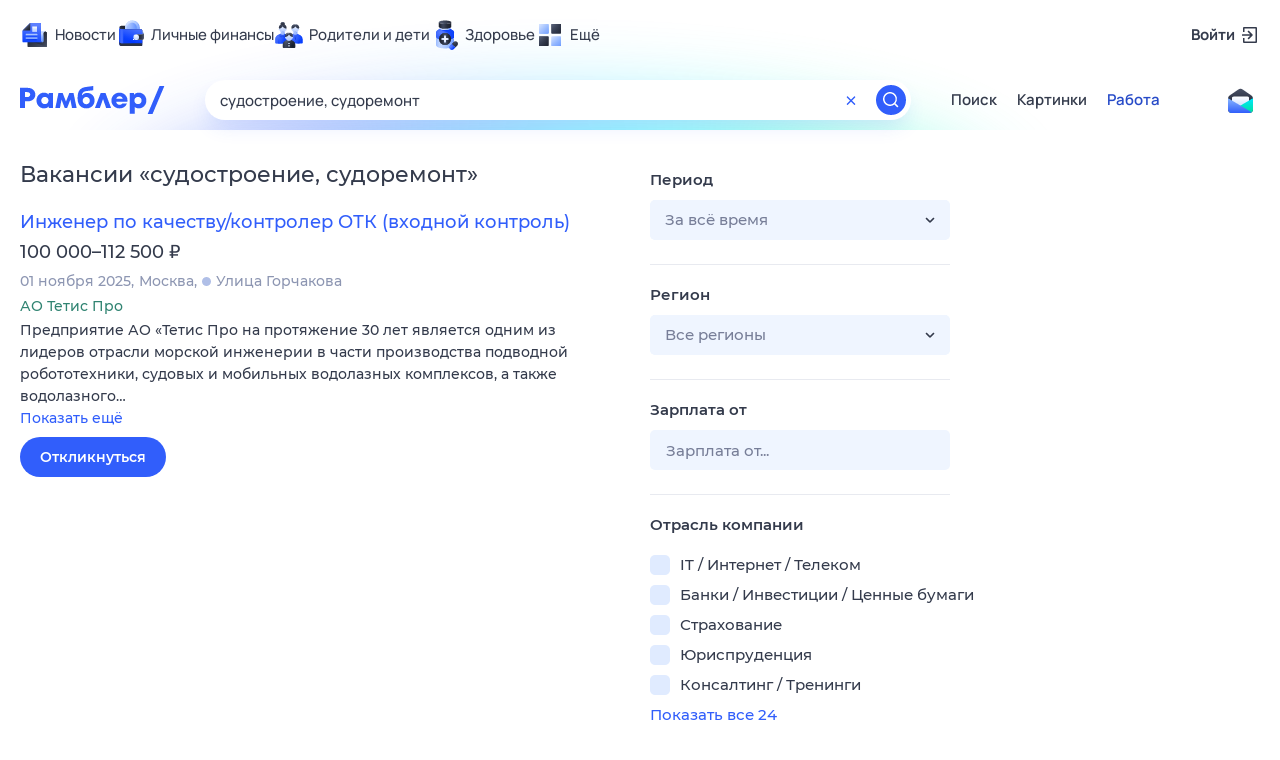

--- FILE ---
content_type: text/css; charset=UTF-8
request_url: https://search.rambler.su/assets/rabota-layout.c55e0.css
body_size: 25321
content:
.Debug__root--vpIO8{position:fixed;bottom:0;right:0;padding:5px;color:#fff;background:rgba(0,0,0,.5);font-family:monospace;z-index:9002}.Debug__root--vpIO8 a{color:#dcdfe7;text-decoration:none}.Debug__root--vpIO8 span{cursor:pointer}.top100_markup{background-color:rgba(255,0,0,.5);font-family:monospace;text-shadow:1px 1px 1px #333}.top100_markup,.utm__links{position:absolute;color:#fff;font-size:10px;pointer-events:none;z-index:9002}.utm__links{width:20px;height:20px;border-radius:10px;background-color:#274bc8;text-align:center;line-height:20px}.utm__table{position:fixed;top:0;right:0;max-width:550px;max-height:calc(100% - 60px);overflow-y:auto;background-color:#fff;opacity:.8;font-family:sans-serif;z-index:9002}.utm__table table{border-collapse:collapse;border-color:#dcdfe7}.utm__table td{padding:1px 2px}.js-hidden,.js-utm-hidden{display:none}.ErrorIndicator__root--vQzib{background:red;position:fixed;top:20px;left:50%;z-index:1001;font-family:Montserrat,sans-serif;font-size:13px;line-height:15px;color:#fff;background-color:rgba(255,86,78,.95);padding:15px 10px;border-radius:1px;transition:all .2s;transform:translate3d(-50%,0,0);opacity:1}.ErrorIndicator__root_hidden--\+UPvY{transform:translate3d(-50%,-20px,0);opacity:0}.ErrorIndicator__close--gpSxh{margin-left:30px;height:15px;width:15px;display:inline-block;vertical-align:top;border:none;color:#fff;font-size:0;background:url([data-uri]) no-repeat 50% transparent;cursor:pointer;outline:none;border-radius:50% 50%;transition:all .2s}.ErrorIndicator__close--gpSxh:hover{background-color:rgba(0,0,0,.05)}:root .rc__2bcw1j{--rc-footer-bgColor:#1f2431;--rc-footer-color:#afb6c9;--rc-footer-hover-color:#62687f;--rc-footer-active-color:#8d96b2;--rc-footer-bottom-bgColor:#343b4c;--rc-footer-bottom-color:#afb6c9;--rc-footer-social-color:#c6cad8;--rc-footer-social-bgColor:#343b4c;--rc-footer-social-hover-bgColor:#62687f;--rc-footer-social-active-bgColor:#8d96b2;--rc-footer-age-border:1px solid #afb6c9;--rc-footer-age-bgColor:transparent}:root .rc__3rex23{--rc-footer-bgColor:#fff;--rc-footer-color:#777e98;--rc-footer-hover-color:#2c54e2;--rc-footer-active-color:#274bc8;--rc-footer-bottom-bgColor:#f3f4f7;--rc-footer-bottom-color:#8d96b2;--rc-footer-social-color:#4a7dfd;--rc-footer-social-bgColor:#e0ebff;--rc-footer-social-hover-bgColor:#c1d8ff;--rc-footer-social-active-bgColor:#a2c4ff;--rc-footer-age-border:0;--rc-footer-age-bgColor:#f3f4f7}.rc__338153{display:block;width:100%;min-width:320px;background-color:var(--rc-footer-bgColor)}.rc__2mtpsb{margin-left:auto;margin-right:auto}@media (min-width:1300px){.rc__2mtpsb{width:1260px;padding-left:0;padding-right:0}}.rc__4ehxwr{display:flex;padding:20px}@media (max-width:768px){.rc__4ehxwr{flex-direction:column;align-items:center;row-gap:25px;padding-bottom:25px}}@media (min-width:769px) and (max-width:1299px){.rc__4ehxwr{flex-direction:column;align-items:center;row-gap:20px}}@media (min-width:1300px){.rc__4ehxwr{align-items:flex-start;-moz-column-gap:20px;column-gap:20px}}.rc__3sqr4w{display:flex;flex-wrap:wrap;flex-grow:1;-moz-column-gap:20px;column-gap:20px;padding:0;margin:0;list-style:none}@media (max-width:768px){.rc__3sqr4w{justify-content:center;row-gap:20px;order:2}}@media (min-width:769px){.rc__3sqr4w{row-gap:10px}}.rc__2fs6dp:first-child{width:100%}@media (max-width:768px){.rc__2fs6dp{text-align:center}}.rc__2gvh6h{font-family:Manrope,sans-serif;font-size:15px;font-weight:500;line-height:20px;color:var(--rc-footer-color)}@media (hover:hover){a.rc__2gvh6h,button.rc__2gvh6h{transition:color .2s}a.rc__2gvh6h:hover,button.rc__2gvh6h:hover{color:var(--rc-footer-hover-color)}}a.rc__2gvh6h:active,button.rc__2gvh6h:active{color:var(--rc-footer-active-color)}button.rc__2gvh6h{padding:0;border:0;background-color:transparent;box-shadow:none;cursor:pointer}a.rc__2gvh6h{-webkit-text-decoration:none;text-decoration:none}.rc__36ejjt{display:flex}@media (max-width:768px){.rc__36ejjt{justify-content:center;-moz-column-gap:20px;column-gap:20px;order:1}}@media (min-width:769px) and (max-width:1299px){.rc__36ejjt{justify-content:space-between;width:100%}}@media (min-width:1300px){.rc__36ejjt{-moz-column-gap:10px;column-gap:10px}}@media (min-width:769px) and (max-width:1299px){.rc__5zx36g{flex-grow:1}}.rc__87nnm1{justify-content:center;align-items:center;flex-shrink:0;width:40px;height:40px;font-family:Manrope,sans-serif;font-size:15px;font-weight:400;line-height:20px;color:var(--rc-footer-color);border-radius:20px;border:var(--rc-footer-age-border);background-color:var(--rc-footer-age-bgColor)}.rc__32gy5f,.rc__87nnm1{display:flex}@media (max-width:768px){.rc__32gy5f{-moz-column-gap:20px;column-gap:20px}}@media (min-width:769px){.rc__32gy5f{-moz-column-gap:10px;column-gap:10px}}.rc__8q84js{display:inline-flex;justify-content:center;align-items:center;width:40px;height:40px;font-size:0;border-radius:20px;-webkit-text-decoration:none;text-decoration:none;background-color:var(--rc-footer-social-bgColor)}@media (hover:hover){.rc__8q84js{transition:background-color .2s}.rc__8q84js:hover{background-color:var(--rc-footer-social-hover-bgColor)}}.rc__8q84js:active{background-color:var(--rc-footer-social-active-bgColor)}.rc__3ngnyh{display:block;width:20px;height:20px;color:var(--rc-footer-social-color)}.rc__3zhfy8{background-color:var(--rc-footer-bottom-bgColor)}.rc__5te5mx{display:flex}@media (max-width:768px){.rc__5te5mx{flex-direction:column}}@media (min-width:769px){.rc__5te5mx{justify-content:space-between;align-items:center}}.rc__6995vq{display:flex;align-items:center;min-height:40px;padding:5px 20px}@media (max-width:768px){.rc__6995vq{width:100%;justify-content:center}.rc__6995vq+.rc__6995vq{border-top:1px solid var(--rc-footer-bgColor)}}.rc__4b373h{font-family:Manrope,sans-serif;font-weight:500;font-size:13px;line-height:20px;color:var(--rc-footer-color)}@media (max-width:768px){.rc__4b373h{text-align:center}}.rc__4b373h a{color:var(--rc-footer-color);-webkit-text-decoration:none;text-decoration:none}@media (hover:hover){.rc__4b373h a{transition:color .2s}.rc__4b373h a:hover{color:var(--rc-footer-hover-color)}}.rc__4b373h a:active{color:var(--rc-footer-active-color)}.rc__7g8jjc{margin-right:10px;font-family:Manrope,sans-serif;font-size:13px;line-height:20px;font-weight:500;color:var(--rc-footer-bottom-color);white-space:nowrap}.rc__4dykab{color:var(--rc-footer-color)}.rc__3w3c2z,.rc__4dykab{display:flex;align-items:center}.rc__3w3c2z{overflow:hidden;flex-shrink:0;height:var(--rc-topline-header-height)}.rc__5h5udh{font-size:0;-webkit-text-decoration:none;text-decoration:none}.rc__3mbvr2{max-height:var(--rc-topline-header-height)}.rc__7t272a{display:flex;-moz-column-gap:2px;column-gap:2px;margin-right:40px;flex-shrink:0;flex-direction:row;align-items:center}@media (max-width:1299px){.rc__7t272a.rc__5spb97{flex-direction:column;align-items:flex-start}.rc__7t272a.rc__5spb97 .rc__8k27m3{width:135px;height:30px;background-image:var(--rc-topline-logo-rambler-small-bgImage)}.rc__7t272a.rc__5spb97 .rc__36gd3d{height:30px;background-position:0 .5px}.rc__7t272a.rc__2ycc71{flex-direction:column;align-items:flex-start}.rc__7t272a.rc__2ycc71 .rc__8k27m3{width:135px;height:30px;background-image:var(--rc-topline-logo-rambler-small-bgImage)}.rc__7t272a.rc__2ycc71 .rc__36gd3d{height:30px;background-position:0 .5px}.rc__7t272a.rc__7d1wxy{flex-direction:column;align-items:flex-start}.rc__7t272a.rc__7d1wxy .rc__8k27m3{width:135px;height:30px;background-image:var(--rc-topline-logo-rambler-small-bgImage)}.rc__7t272a.rc__7d1wxy .rc__36gd3d{height:30px;background-position:0 .5px}.rc__7t272a.rc__5xnt8h{flex-direction:column;align-items:flex-start}.rc__7t272a.rc__5xnt8h .rc__8k27m3{width:135px;height:30px;background-image:var(--rc-topline-logo-rambler-small-bgImage)}.rc__7t272a.rc__5xnt8h .rc__36gd3d{height:30px;background-position:0 .5px}.rc__7t272a.rc__2p7qpq{flex-direction:column;align-items:flex-start}.rc__7t272a.rc__2p7qpq .rc__8k27m3{width:135px;height:30px;background-image:var(--rc-topline-logo-rambler-small-bgImage)}.rc__7t272a.rc__2p7qpq .rc__36gd3d{height:30px;background-position:0 .5px}.rc__7t272a.rc__3164cf{flex-direction:column;align-items:flex-start}.rc__7t272a.rc__3164cf .rc__8k27m3{width:135px;height:30px;background-image:var(--rc-topline-logo-rambler-small-bgImage)}.rc__7t272a.rc__3164cf .rc__36gd3d{height:30px;background-position:0 .5px}.rc__7t272a.rc__5gus6x{flex-direction:column;align-items:flex-start}.rc__7t272a.rc__5gus6x .rc__8k27m3{width:135px;height:30px;background-image:var(--rc-topline-logo-rambler-small-bgImage)}.rc__7t272a.rc__5gus6x .rc__36gd3d{height:30px;background-position:0 .5px}}.rc__8k27m3{width:145px;background-position:50%;background-image:var(--rc-topline-logo-rambler-bgImage)}.rc__8k27m3,.rc__36gd3d{display:block;height:40px;background-size:contain;background-repeat:no-repeat}.rc__36gd3d{background-position:0 10.5px}.rc__5spb97 .rc__36gd3d{width:230px;background-image:var(--rc-topline-logo-ai-bgImage)}.rc__5t81we .rc__36gd3d{width:39px;background-image:var(--rc-topline-logo-auto-bgImage)}.rc__6a6v2r .rc__36gd3d{width:80px;background-image:var(--rc-topline-logo-doctor-bgImage)}.rc__7ezxn4 .rc__36gd3d{width:90px;background-image:var(--rc-topline-logo-dom-bgImage)}.rc__4bnaha .rc__36gd3d{width:151px;background-image:var(--rc-topline-logo-eco-bgImage)}.rc__2ycc71 .rc__36gd3d{width:141px;background-image:var(--rc-topline-logo-family-bgImage)}.rc__7d1wxy .rc__36gd3d{width:152px;background-image:var(--rc-topline-logo-finance-bgImage)}.rc__4gmqv4 .rc__36gd3d{width:73px;background-image:var(--rc-topline-logo-help-bgImage)}.rc__5xnt8h .rc__36gd3d{width:189px;background-image:var(--rc-topline-logo-life-bgImage)}.rc__5z88xh .rc__36gd3d{width:74px;background-image:var(--rc-topline-logo-news-bgImage)}.rc__8fxnng .rc__36gd3d{width:66px;background-image:var(--rc-topline-logo-pro-bgImage)}.rc__2p7qpq .rc__36gd3d{width:184px;background-image:var(--rc-topline-logo-sci-bgImage)}.rc__4akbn7 .rc__36gd3d{width:44px;background-image:var(--rc-topline-logo-soft-bgImage)}.rc__5buba6 .rc__36gd3d{width:52px;background-image:var(--rc-topline-logo-sport-bgImage)}.rc__3164cf .rc__36gd3d{width:181px;background-image:var(--rc-topline-logo-weekend-bgImage)}.rc__suhjmx .rc__36gd3d{width:96px;background-image:var(--rc-topline-logo-horoscopes-bgImage)}.rc__5gus6x .rc__36gd3d{width:133px;background-image:var(--rc-topline-logo-tv-bgImage)}.rc__38kka2 .rc__36gd3d{width:63px;background-image:var(--rc-topline-logo-weather-bgImage)}.rc__5faufn .rc__36gd3d{width:44px;background-image:var(--rc-topline-logo-kino-bgImage)}.rc__6xxs5j .rc__36gd3d{width:110px;background-image:var(--rc-topline-logo-travel-bgImage)}.rc__2sdv74 .rc__36gd3d{width:79px;background-image:var(--rc-topline-logo-woman-bgImage)}.rc__n3b9u3{height:var(--rc-topline-height)}.rc__4jqs5s,.rc__n3b9u3{display:flex;align-items:center}.rc__4jqs5s{position:relative;-webkit-text-decoration:none;text-decoration:none;height:30px}.rc__4jqs5s.rc__5uku7g:after{content:"";width:65px;margin-left:5px;background-image:url(https://static.rambler.ru/assets/v2/product/140/eco-tail.svg?2=)}.rc__4jqs5s.rc__5uku7g:after,.rc__8cy3va{flex-shrink:0;height:30px;background-size:cover;background-position:50%;background-repeat:no-repeat}.rc__8cy3va{width:30px;margin-right:5px}.rc__8cy3va.rc__3h9tyd{background-image:var(--rc-topline-product-advertising-bgImage)}.rc__8cy3va.rc__6jj9hy{background-image:var(--rc-topline-product-ai-bgImage)}.rc__8cy3va.rc__2wczpr{background-image:var(--rc-topline-product-auto-bgImage)}.rc__8cy3va.rc__55d7k6{background-image:var(--rc-topline-product-dating-bgImage)}.rc__8cy3va.rc__8qz4sj{background-image:var(--rc-topline-product-doctor-bgImage)}.rc__8cy3va.rc__cn8dpf{background-image:var(--rc-topline-product-dom-bgImage)}.rc__8cy3va.rc__2pr69a{background-image:var(--rc-topline-product-eco-bgImage)}.rc__8cy3va.rc__3ph95q{background-image:var(--rc-topline-product-family-bgImage)}.rc__8cy3va.rc__475a6x{background-image:var(--rc-topline-product-finance-bgImage)}.rc__8cy3va.rc__6355xf{background-image:var(--rc-topline-product-help-bgImage)}.rc__8cy3va.rc__45qan5{background-image:var(--rc-topline-product-home-bgImage)}.rc__8cy3va.rc__66mjxt{background-image:var(--rc-topline-product-horoscopes-bgImage)}.rc__8cy3va.rc__23p48a{background-image:var(--rc-topline-product-id-bgImage)}.rc__8cy3va.rc__8u2vnh{background-image:var(--rc-topline-product-images-bgImage)}.rc__8cy3va.rc__rvab5e{background-image:var(--rc-topline-product-kino-bgImage)}.rc__8cy3va.rc__31pwm5{background-image:var(--rc-topline-product-life-bgImage)}.rc__8cy3va.rc__6kuyqd{background-image:var(--rc-topline-product-likes-bgImage)}.rc__8cy3va.rc__79egbp{background-image:var(--rc-topline-product-mail-bgImage)}.rc__8cy3va.rc__2bxhdu{background-image:var(--rc-topline-product-more-bgImage)}.rc__8cy3va.rc__74fuu9{background-image:var(--rc-topline-product-news-bgImage)}.rc__8cy3va.rc__7vnfy8{background-image:var(--rc-topline-product-pro-bgImage)}.rc__8cy3va.rc__81dzh1{background-image:var(--rc-topline-product-sci-bgImage)}.rc__8cy3va.rc__6vduyn{background-image:var(--rc-topline-product-search-bgImage)}.rc__8cy3va.rc__8bk39f{background-image:var(--rc-topline-product-sport-bgImage)}.rc__8cy3va.rc__6xyfsh{background-image:var(--rc-topline-product-starlife-bgImage)}.rc__8cy3va.rc__2j6jgk{background-image:var(--rc-topline-product-terms-bgImage)}.rc__8cy3va.rc__41u6rn{background-image:var(--rc-topline-product-top100-bgImage)}.rc__8cy3va.rc__7te1tt{background-image:var(--rc-topline-product-travel-bgImage)}.rc__8cy3va.rc__4ubdjp{background-image:var(--rc-topline-product-tv-bgImage)}.rc__8cy3va.rc__3drdas{background-image:var(--rc-topline-product-weather-bgImage)}.rc__8cy3va.rc__3tgcp9{background-image:var(--rc-topline-product-weekend-bgImage)}.rc__8cy3va.rc__85msep{background-image:var(--rc-topline-product-woman-bgImage)}.rc__5uku7g .rc__8cy3va{position:relative;z-index:0}.rc__5uku7g .rc__8cy3va:before{content:"";position:absolute;width:40px;height:30px;left:-5px;top:5px;border-radius:50%;background-image:linear-gradient(0deg,#0fc76e,#36ff9e);filter:blur(7.5px);opacity:.17;z-index:-1}.rc__jme3a3{font-family:Manrope,sans-serif;font-size:15px;font-weight:500;line-height:20px;color:var(--rc-topline-color);white-space:nowrap}@media (hover:hover){.rc__jme3a3{transition:color .2s}.rc__4jqs5s:hover .rc__jme3a3{color:var(--rc-topline-link-hover-color)}}.rc__4jqs5s:active .rc__jme3a3{color:var(--rc-topline-link-active-color)}.rc__5anmk5{position:absolute;overflow:hidden;display:flex;top:60px;right:0;border-radius:20px;background-color:var(--rc-topline-bgColor);box-shadow:var(--rc-topline-boxShadow);transform:translateX(calc(50% - 32px));transition:opacity .2s 50ms;pointer-events:none;opacity:0;z-index:1}.rc__5anmk5.rc__7j9zc4{pointer-events:auto}.rc__5anmk5.rc__4cz22q{transition:opacity .2s;opacity:1}.rc__6nme8z,.rc__ujw4dk{padding:20px}.rc__6nme8z{justify-content:space-between;background-color:var(--rc-topline-extra-bgColor)}.rc__6nme8z,.rc__364bhv{display:flex;flex-direction:column}.rc__364bhv{row-gap:15px;list-style:none;margin:0;padding:0}.rc__4jhd6r{position:relative;margin-right:40px}.rc__87za64{display:flex;-moz-column-gap:20px;column-gap:20px;list-style:none;margin:0;padding:0}.rc__84kpwh{height:var(--rc-topline-height)}.rc__4cfwtg,.rc__84kpwh{display:flex;align-items:center}.rc__4cfwtg{overflow:hidden;justify-content:center;width:100%;height:100%}.rc__4cfwtg.rc__6wncmy{opacity:0}.rc__4cfwtg .button{background-color:transparent!important}.rc__4cfwtg .button-link{outline:revert!important;display:flex;justify-content:center;align-items:center;height:30px;min-width:30px}.rc__4cfwtg .button__image-container{display:block;width:30px;height:30px;background-position:50%;background-size:cover;background-image:url([data-uri])}.rc__4cfwtg .button__text-container{overflow:hidden;display:block;max-width:165px;font-family:Manrope,sans-serif;font-size:15px;font-weight:500;line-height:20px;color:var(--rc-topline-color);white-space:nowrap;text-overflow:ellipsis}.rc__4cfwtg .button__image-container+.button__text-container{margin-left:5px}@media (hover:hover){.rc__4cfwtg .button__image-container{transition:opacity .2s}.rc__4cfwtg .button__text-container{transition:color .2s}.rc__4cfwtg .button-link:hover .button__image-container{opacity:.9}.rc__4cfwtg .button-link:hover .button__text-container{color:var(--rc-topline-link-hover-color)}}.rc__4cfwtg .button-link:active .button__image-container{opacity:.8}.rc__4cfwtg .button-link:active .button__text-container{color:var(--rc-topline-link-active-color)}.rc__4cfwtg.rc__6pa522 .button__text-container{display:none}.rc__4cfwtg.rc__7dqqe9 .button__text-container{max-width:200px}.rc__4cfwtg.rc__7dqqe9.rc__6pa522 .button{display:none}.rc__215yes{position:relative;display:flex;align-items:center;height:20px;padding:0 5px;border-radius:10px 10px 10px 0;background-image:url([data-uri]);background-size:100% 100%}.rc__21nwa3{overflow:hidden;display:block;max-width:57px;font-family:Manrope,sans-serif;font-size:13px;font-weight:800;line-height:20px;color:#fff;white-space:nowrap;text-overflow:ellipsis}.rc__56tn2r{width:10px;height:10px;margin-left:5px}.rc__2hekhu{position:absolute;overflow:hidden;top:45px;right:0;border-radius:20px;background-color:var(--rc-topline-bgColor);box-shadow:var(--rc-topline-boxShadow);transition:opacity .2s 50ms;pointer-events:none;opacity:0;z-index:1}.rc__2hekhu.rc__4qxthh{pointer-events:auto}.rc__2hekhu.rc__5cc1g3{transition:opacity .2s;opacity:1}.rc__2fuukt{width:320px;padding:20px}.rc__vcnvy1{padding:20px;background-color:var(--rc-topline-extra-bgColor)}.rc__281djj{position:relative;padding-left:50px}.rc__4bddk5{position:absolute;display:block;width:40px;height:40px;top:0;left:0;border-radius:20px;background-repeat:no-repeat;background-size:cover;background-position:50%;background-color:var(--rc-topline-avatar-bgColor)}.rc__4d23hz{padding:0;border:0;background-color:transparent;box-shadow:none;display:flex;color:var(--rc-topline-email-color);cursor:pointer}@media (hover:hover){.rc__4d23hz{transition:color .2s}.rc__4d23hz:not(.rc__6swnax):hover{color:var(--rc-topline-link-hover-color)}}.rc__4d23hz:not(.rc__6swnax):active{color:var(--rc-topline-link-active-color)}.rc__4d23hz.rc__6swnax{cursor:default}.rc__2zzp3r,.rc__gm8dvv{overflow:hidden;display:block;font-family:Manrope,sans-serif;font-weight:500;font-size:15px;line-height:20px;text-align:left;text-overflow:ellipsis;white-space:nowrap}.rc__2zzp3r{color:var(--rc-topline-color)}.rc__gm8dvv{position:relative;max-width:205px}.rc__6swnax .rc__gm8dvv{min-width:100px;color:var(--rc-topline-email-copied-color);transition:none}.rc__6swnax .rc__gm8dvv:after{position:absolute;overflow:hidden;width:100%;top:0;left:0;content:"Скопировано";color:var(--rc-topline-email-color);white-space:nowrap;text-overflow:ellipsis}.rc__3gj2h4{display:flex;flex-direction:column;row-gap:15px;margin:20px 0 0;padding:0 0 0 50px;list-style:none}.rc__641zgq{position:relative}.rc__3psfat,.rc__5mt5kr{padding:0;border:0;background-color:transparent;box-shadow:none;cursor:pointer;color:var(--rc-topline-link-color)}@media (hover:hover){.rc__3psfat,.rc__5mt5kr{transition:color .2s}.rc__3psfat:hover,.rc__5mt5kr:hover{color:var(--rc-topline-link-hover-color)}}.rc__3psfat:active,.rc__5mt5kr:active{color:var(--rc-topline-link-active-color)}.rc__5mt5kr{padding:0;border:0;background-color:transparent;box-shadow:none;font-family:Manrope,sans-serif;font-weight:700;font-size:15px;line-height:20px;cursor:pointer;text-overflow:ellipsis;overflow-x:hidden;white-space:nowrap;-webkit-text-decoration:none;text-decoration:none}.rc__3psfat{display:flex;align-items:center}.rc__72y1as{overflow:hidden;font-family:Manrope,sans-serif;font-weight:700;font-size:15px;line-height:20px;white-space:nowrap;text-overflow:ellipsis}.rc__69sk4m{position:relative;flex-shrink:0;display:block;width:20px;height:20px;z-index:0}.rc__4d23hz .rc__69sk4m{margin-left:5px}.rc__6swnax .rc__69sk4m{opacity:0}.rc__3psfat .rc__69sk4m{margin-right:5px}.rc__69sk4m:before{content:"";position:absolute;width:30px;height:30px;top:-5px;left:-5px;border-radius:15px;background-color:var(--rc-topline-area-bgColor);transform:scale(.1);z-index:-1}@media (hover:hover){.rc__69sk4m:before{transition:background-color .1s,transform .1s}.rc__3psfat:hover .rc__69sk4m:before,.rc__4d23hz:hover .rc__69sk4m:before{background-color:var(--rc-topline-area-hover-bgColor);transform:scale(1)}}.rc__3psfat:active .rc__69sk4m:before,.rc__4d23hz:active .rc__69sk4m:before{background-color:var(--rc-topline-area-active-bgColor);transform:scale(1)}.rc__zssa91{width:20px;height:20px}.rc__8s5j7g{font-family:Manrope,sans-serif;font-size:15px;font-weight:500;line-height:20px;color:var(--rc-topline-color);white-space:pre-line}.rc__7nmte3{width:20px;height:20px;margin-right:5px;vertical-align:bottom}.rc__4unprz{padding:0;border:0;background-color:transparent;box-shadow:none;cursor:pointer;display:flex;align-items:center;margin-left:-30px;font-family:Manrope,sans-serif;font-size:15px;font-weight:700;line-height:20px;color:var(--rc-topline-spasibo-link-color)}@media (hover:hover){.rc__4unprz{transition:color .2s}.rc__4unprz:hover{color:var(--rc-topline-spasibo-link-hover-color)}}.rc__4unprz:active{color:var(--rc-topline-spasibo-link-active-color)}.rc__4unprz .rc__skawhj{margin-right:10px}.rc__4xz9g2{display:flex;align-items:center;font-family:Manrope,sans-serif;font-size:15px;font-weight:500;line-height:20px;color:var(--rc-topline-color)}.rc__4xz9g2 .rc__skawhj{margin-left:5px}.rc__4vr1rd{margin-left:10px;font-weight:700}.rc__skawhj{width:20px;height:20px}.rc__bwm8dr{position:relative;display:flex;margin-left:40px}.rc__bwm8dr.rc__81eh5z{flex-grow:1;justify-content:flex-end;margin-left:0}.rc__5hxkd5{display:flex;align-items:center;height:30px;color:var(--rc-topline-color);-webkit-text-decoration:none;text-decoration:none}@media (hover:hover){.rc__5hxkd5{transition:color .2s}.rc__5hxkd5:hover{color:var(--rc-topline-link-hover-color)}}.rc__5hxkd5:active{color:var(--rc-topline-link-active-color)}.rc__5dmhhz{font-family:Manrope,sans-serif;font-size:15px;font-weight:700;line-height:20px}.rc__5s869u{width:20px;height:20px;margin-left:5px}.rc__2ygtg7{position:relative;font-size:0}.rc__74mqt4{padding:0;border:0;background-color:transparent;box-shadow:none;cursor:pointer;display:flex;align-items:center;font-size:0}.rc__32gpef{display:block;width:40px;height:40px;border-radius:20px;background-repeat:no-repeat;background-size:cover;background-position:50%;background-color:var(--rc-topline-avatar-bgColor)}@media (hover:hover){.rc__32gpef{transition:opacity .2s}.rc__74mqt4:hover .rc__32gpef{opacity:.9}}.rc__74mqt4:active .rc__32gpef{opacity:.8}.rc__7rj5yf{margin-left:-10px}@media (max-width:1039px){.rc__4h7r7k .rc__7rj5yf{display:none}}.rc__3kxhbe{position:absolute;overflow:hidden;display:none;flex-direction:column;width:600px;top:45px;left:0;right:0;padding:10px;border-radius:20px;background-color:var(--rc-topline-suggest-bgColor);box-shadow:var(--rc-topline-suggest-boxShadow)}.rc__3kxhbe.rc__2y4n74{display:flex}.rc__3qsrd4,.rc__7ncb7k{position:relative;width:100%;border-radius:15px}.rc__3qsrd4.rc__3nqm6p,.rc__7ncb7k.rc__3nqm6p{background-color:var(--rc-topline-area-hover-bgColor)}@media (hover:hover){.rc__3qsrd4,.rc__7ncb7k{transition:background-color .2s}.rc__3qsrd4:hover,.rc__7ncb7k:hover{background-color:var(--rc-topline-area-hover-bgColor)}}.rc__3qsrd4:active,.rc__7ncb7k:active{background-color:var(--rc-topline-area-active-bgColor)}.rc__3qsrd4+.rc__7ncb7k{margin-top:21px}.rc__3qsrd4+.rc__7ncb7k:before{content:"";position:absolute;top:-11px;left:0;right:0;border-top:var(--rc-topline-suddgest-separator-border)}.rc__2vc5ru{border:0;background-color:transparent;box-shadow:none;cursor:pointer;overflow:hidden;width:100%;padding:10px;font-family:Manrope,sans-serif;font-weight:500;font-size:15px;line-height:20px;text-align:left;text-overflow:ellipsis;white-space:nowrap;color:var(--rc-topline-color)}.rc__2vc5ru b{font-weight:700;color:var(--rc-topline-link-color)}.rc__6x1w84,.rc__cduvpz{position:relative}.rc__6x1w84{width:100%}.rc__86etrn{width:100%;height:40px;padding:0 55px 0 15px;font-family:Manrope,sans-serif;font-size:15px;font-weight:500;line-height:20px;color:var(--rc-topline-search-color);border:0;border-radius:20px;background-color:var(--rc-topline-search-bgColor);box-shadow:var(--rc-topline-search-boxShadow)}.rc__6jatxs .rc__86etrn{padding:0 95px 0 15px}.rc__86etrn::-moz-placeholder{opacity:1!important}.rc__86etrn::placeholder{opacity:1!important}.rc__86etrn::-moz-placeholder{color:var(--rc-topline-search-placeholder-color);transition:color .2s}.rc__86etrn::placeholder{color:var(--rc-topline-search-placeholder-color);transition:color .2s}@media (hover:hover){.rc__86etrn:hover::-moz-placeholder{color:var(--rc-topline-search-placeholder-hover-color)}.rc__86etrn:hover::placeholder{color:var(--rc-topline-search-placeholder-hover-color)}}.rc__86etrn:focus::-moz-placeholder{color:var(--rc-topline-search-placeholder-active-color)}.rc__86etrn:focus::placeholder{color:var(--rc-topline-search-placeholder-active-color)}.rc__3vg6ke{padding:0;border:0;background-color:transparent;box-shadow:none;cursor:pointer;position:absolute;display:flex;justify-content:center;align-items:center;flex-shrink:0;width:40px;height:40px;top:0;font-size:0;-webkit-user-select:none;-moz-user-select:none;user-select:none;color:var(--rc-topline-search-button-color)}@media (hover:hover){.rc__3vg6ke{transition:color .2s}.rc__3vg6ke:hover{color:var(--rc-topline-search-button-hover-color)}}.rc__3vg6ke:active{color:var(--rc-topline-search-button-active-color)}.rc__2grc97{right:40px}.rc__3hgafm{right:0}.rc__6jatxs .rc__3hgafm{color:var(--rc-topline-search-button-done-color)}.rc__7c3w4t{display:flex;justify-content:center;align-items:center;width:30px;height:30px;border-radius:15px;background-color:var(--rc-topline-search-button-bgColor)}.rc__6jatxs .rc__7c3w4t{background-color:var(--rc-topline-search-button-done-bgColor)}@media (hover:hover){.rc__7c3w4t{transition:background-color .2s}.rc__3vg6ke:hover .rc__7c3w4t{background-color:var(--rc-topline-search-button-hover-bgColor)}.rc__6jatxs .rc__3vg6ke:hover .rc__7c3w4t{background-color:var(--rc-topline-search-button-done-hover-bgColor)}}.rc__3vg6ke:active .rc__7c3w4t{background-color:var(--rc-topline-search-button-active-bgColor)}.rc__6jatxs .rc__3vg6ke:active .rc__7c3w4t{background-color:var(--rc-topline-search-button-done-active-bgColor)}.rc__4sdj3f{display:block;width:20px;height:20px}.rc__4452ca{margin-right:40px}.rc__455adm{display:flex;align-items:center;font-family:Manrope,sans-serif;font-size:15px;font-weight:700;line-height:20px;color:var(--rc-topline-color);-webkit-text-decoration:none;text-decoration:none}@media (hover:hover){.rc__455adm{transition:color .2s}.rc__455adm:hover{color:var(--rc-topline-link-hover-color)}}.rc__455adm:active{color:var(--rc-topline-link-active-color)}.rc__3r6n6x{width:40px;height:40px;margin:0 5px;background-position:50%;background-size:contain;background-repeat:no-repeat}.rc__3r6n6x.rc__27xt8r{background-image:var(--rc-topline-weather-clear-night-bgImage)}.rc__3r6n6x.rc__5zhdf9{background-image:var(--rc-topline-weather-clear-bgImage)}.rc__3r6n6x.rc__xt7jq7{background-image:var(--rc-topline-weather-cloudy-bgImage)}.rc__3r6n6x.rc__8v5q8h{background-image:var(--rc-topline-weather-fog-bgImage)}.rc__3r6n6x.rc__vs2d54{background-image:var(--rc-topline-weather-light-rain-night-bgImage)}.rc__3r6n6x.rc__4wnk8h{background-image:var(--rc-topline-weather-light-rain-bgImage)}.rc__3r6n6x.rc__5pdzvf{background-image:var(--rc-topline-weather-light-snow-night-bgImage)}.rc__3r6n6x.rc__jkq7au{background-image:var(--rc-topline-weather-light-snow-bgImage)}.rc__3r6n6x.rc__8bb85a{background-image:var(--rc-topline-weather-occ-light-rain-bgImage)}.rc__3r6n6x.rc__34k51a{background-image:var(--rc-topline-weather-occ-light-snow-bgImage)}.rc__3r6n6x.rc__7raptg{background-image:var(--rc-topline-weather-occ-rain-bgImage)}.rc__3r6n6x.rc__5y4eyz{background-image:var(--rc-topline-weather-occ-sleet-bgImage)}.rc__3r6n6x.rc__23264t{background-image:var(--rc-topline-weather-occ-snow-bgImage)}.rc__3r6n6x.rc__5es4fh{background-image:var(--rc-topline-weather-partly-cloudy-night-bgImage)}.rc__3r6n6x.rc__3nswtn{background-image:var(--rc-topline-weather-partly-cloudy-bgImage)}.rc__3r6n6x.rc__4zhh54{background-image:var(--rc-topline-weather-rain-night-bgImage)}.rc__3r6n6x.rc__5h2mrz{background-image:var(--rc-topline-weather-rain-bgImage)}.rc__3r6n6x.rc__52quam{background-image:var(--rc-topline-weather-sleet-night-bgImage)}.rc__3r6n6x.rc__7ezgu1{background-image:var(--rc-topline-weather-sleet-bgImage)}.rc__3r6n6x.rc__5a16hm{background-image:var(--rc-topline-weather-snow-night-bgImage)}.rc__3r6n6x.rc__5szg7w{background-image:var(--rc-topline-weather-snow-bgImage)}.rc__3r6n6x.rc__4faj6p{background-image:var(--rc-topline-weather-thunder-bgImage)}@media (max-width:1155px){.rc__5h5w22 .rc__33zx77{display:none}}.rc__7uf3m5{display:flex;align-items:center;-moz-column-gap:20px;column-gap:20px;margin-right:40px}.rc__8b6d8y{display:flex;font-family:Manrope,sans-serif;font-size:15px;font-weight:700;line-height:20px;-webkit-text-decoration:none;text-decoration:none}.rc__5x7r7w{display:inline-flex;color:var(--rc-topline-exchangeRates-currecy-color);margin-right:5px}.rc__5wh9q9{color:var(--rc-topline-color)}@media (hover:hover){.rc__5wh9q9,.rc__5x7r7w{transition:color .2s}.rc__8b6d8y:hover .rc__5wh9q9,.rc__8b6d8y:hover .rc__5x7r7w{color:var(--rc-topline-link-hover-color)}}.rc__8b6d8y:active .rc__5wh9q9,.rc__8b6d8y:active .rc__5x7r7w{color:var(--rc-topline-link-active-color)}.rc__7f3k5k{display:inline-flex;width:20px;height:20px;color:var(--rc-topline-exchangeRates-up-color)}.rc__7f3k5k.rc__4h3kud{color:var(--rc-topline-exchangeRates-down-color);transform:rotate(180deg)}.rc__4wrhdz{display:flex;flex-shrink:0;align-items:center;margin-right:40px}.rc__56h59c{display:flex;gap:10px}.rc__56h59c.rc__ekn5np{flex-grow:1;justify-content:flex-end}.rc__29x3bb{-webkit-text-decoration:none;text-decoration:none}.rc__4axx6f,.rc__29x3bb{position:relative;display:flex;align-items:center;height:40px}.rc__4axx6f{justify-content:center;width:40px;z-index:0}.rc__8zuf4g .rc__4axx6f:after{content:"";position:absolute;width:10px;height:10px;right:2.5px;bottom:5px;border-radius:5px;background:var(--rc-topline-ui-unread-bg);z-index:1}.rc__4axx6f:before{content:"";position:absolute;width:40px;height:40px;top:0;left:0;border-radius:20px;background-color:var(--rc-topline-area-bgColor);transform:scale(.1);z-index:-1}@media (hover:hover){.rc__4axx6f:before{transition:background-color .1s,transform .1s}.rc__29x3bb:hover .rc__4axx6f:before{background-color:var(--rc-topline-area-hover-bgColor);transform:scale(1)}}.rc__29x3bb:active .rc__4axx6f:before{background-color:var(--rc-topline-area-active-bgColor);transform:scale(1)}.rc__2pq3vx{display:block;width:25px;height:25px;background-position:50%;background-size:cover;background-repeat:no-repeat}.rc__2bcj7b .rc__2pq3vx{background-image:var(--rc-topline-ui-icon-mail-bgImage)}.rc__72616a{margin-left:5px;font-family:Manrope,sans-serif;font-size:15px;font-weight:700;line-height:20px;color:var(--rc-topline-color)}@media (hover:hover){.rc__72616a{transition:color .2s}.rc__29x3bb:hover .rc__72616a{color:var(--rc-topline-link-hover-color)}}.rc__29x3bb:active .rc__72616a{color:var(--rc-topline-link-active-color)}@media (max-width:1210px){.rc__2bcj7b.rc__8dd4rx .rc__72616a{display:none}}.rc__5xfz3h{flex-grow:1;margin-right:40px}:root{--rc-topline-height:70px;--rc-topline-header-height:60px;--rc-topline-color:#343b4c;--rc-topline-link-color:#315efb;--rc-topline-link-hover-color:#2c54e2;--rc-topline-link-active-color:#274bc8;--rc-topline-email-color:#777e98;--rc-topline-email-copied-color:rgba(119,126,152,0);--rc-topline-bgColor:#fff;--rc-topline-extra-bgColor:#eff5ff;--rc-topline-avatar-bgColor:#eff5ff;--rc-topline-boxShadow:0 5px 30px -10px rgba(49,94,251,0.3);--rc-topline-search-color:#343b4c;--rc-topline-search-bgColor:#fff;--rc-topline-search-boxShadow:0 10px 20px -5px rgba(49,94,251,0.15);--rc-topline-search-placeholder-color:#315efb;--rc-topline-search-placeholder-hover-color:rgba(49,94,251,0.7);--rc-topline-search-placeholder-active-color:#afb6c9;--rc-topline-search-colorEllipse-bg:linear-gradient(90deg,#315efb 20%,#00e8ff 60%,#00ffb3 90%,#00e8ff);--rc-topline-search-blueEllipse-bg:rgba(49,94,251,0.15);--rc-topline-search-button-color:#315efb;--rc-topline-search-button-bgColor:#eff5ff;--rc-topline-search-button-hover-color:#2c54e2;--rc-topline-search-button-hover-bgColor:#e0ebff;--rc-topline-search-button-active-color:#274bc8;--rc-topline-search-button-active-bgColor:#d1e2ff;--rc-topline-search-button-done-color:#fff;--rc-topline-search-button-done-bgColor:#315efb;--rc-topline-search-button-done-hover-bgColor:#2c54e2;--rc-topline-search-button-done-active-bgColor:#274bc8;--rc-topline-area-bgColor:transparent;--rc-topline-area-hover-bgColor:#eff5ff;--rc-topline-area-active-bgColor:#e0ebff;--rc-topline-suggest-bgColor:#fff;--rc-topline-suggest-boxShadow:0 10px 30px -5px rgba(49,94,251,0.3);--rc-topline-suddgest-separator-border:1px solid #e0ebff;--rc-topline-ui-unread-bg:radial-gradient(66.13% 81.39% at 65% 20%,#ff807a 0%,#ff3c32 100%);--rc-topline-exchangeRates-currecy-color:#8d96b2;--rc-topline-exchangeRates-up-color:#28bc00;--rc-topline-exchangeRates-down-color:#ff564e;--rc-topline-spasibo-link-color:#21ba72;--rc-topline-spasibo-link-hover-color:#1ea767;--rc-topline-spasibo-link-active-color:#1a955b;--rc-topline-product-advertising-bgImage:url(https://static.rambler.ru/assets/v2/product/140/advertising.svg?2=);--rc-topline-product-ai-bgImage:url(https://static.rambler.ru/assets/v2/product/140/ai.svg?2=);--rc-topline-product-auto-bgImage:url(https://static.rambler.ru/assets/v2/product/140/auto.svg?2=);--rc-topline-product-dating-bgImage:url(https://static.rambler.ru/assets/v2/product/140/dating.svg?2=);--rc-topline-product-doctor-bgImage:url(https://static.rambler.ru/assets/v2/product/140/doctor.svg?2=);--rc-topline-product-dom-bgImage:url(https://static.rambler.ru/assets/v2/product/140/dom.svg?2=);--rc-topline-product-eco-bgImage:url(https://static.rambler.ru/assets/v2/product/140/eco.svg?2=);--rc-topline-product-family-bgImage:url(https://static.rambler.ru/assets/v2/product/140/family.svg?2=);--rc-topline-product-finance-bgImage:url(https://static.rambler.ru/assets/v2/product/140/finance.svg?2=);--rc-topline-product-help-bgImage:url(https://static.rambler.ru/assets/v2/product/140/help.svg?2=);--rc-topline-product-home-bgImage:url(https://static.rambler.ru/assets/v2/product/140/home.svg?2=);--rc-topline-product-horoscopes-bgImage:url(https://static.rambler.ru/assets/v2/product/140/horoscopes.svg?2=);--rc-topline-product-id-bgImage:url(https://static.rambler.ru/assets/v2/product/140/id.svg?2=);--rc-topline-product-images-bgImage:url(https://static.rambler.ru/assets/v2/product/140/images.svg?2=);--rc-topline-product-kino-bgImage:url(https://static.rambler.ru/assets/v2/product/140/kino.svg?2=);--rc-topline-product-life-bgImage:url(https://static.rambler.ru/assets/v2/product/140/life.svg?2=);--rc-topline-product-likes-bgImage:url(https://static.rambler.ru/assets/v2/product/140/likes.svg?2=);--rc-topline-product-mail-bgImage:url(https://static.rambler.ru/assets/v2/product/140/mail.svg?2=);--rc-topline-product-more-bgImage:url(https://static.rambler.ru/assets/v2/product/140/more.svg?2=);--rc-topline-product-news-bgImage:url(https://static.rambler.ru/assets/v2/product/140/news.svg?2=);--rc-topline-product-pro-bgImage:url(https://static.rambler.ru/assets/v2/product/140/pro.svg?2=);--rc-topline-product-sci-bgImage:url(https://static.rambler.ru/assets/v2/product/140/sci.svg?2=);--rc-topline-product-search-bgImage:url(https://static.rambler.ru/assets/v2/product/140/search.svg?2=);--rc-topline-product-sport-bgImage:url(https://static.rambler.ru/assets/v2/product/140/sport.svg?2=);--rc-topline-product-starlife-bgImage:url(https://static.rambler.ru/assets/v2/product/140/starlife.svg?2=);--rc-topline-product-terms-bgImage:url(https://static.rambler.ru/assets/v2/product/140/terms.svg?2=);--rc-topline-product-top100-bgImage:url(https://static.rambler.ru/assets/v2/product/140/top100.svg?2=);--rc-topline-product-travel-bgImage:url(https://static.rambler.ru/assets/v2/product/140/travel.svg?2=);--rc-topline-product-tv-bgImage:url(https://static.rambler.ru/assets/v2/product/140/tv.svg?2=);--rc-topline-product-weather-bgImage:url(https://static.rambler.ru/assets/v2/product/140/weather.svg?2=);--rc-topline-product-weekend-bgImage:url(https://static.rambler.ru/assets/v2/product/140/weekend.svg?2=);--rc-topline-product-woman-bgImage:url(https://static.rambler.ru/assets/v2/product/140/woman.svg?2=);--rc-topline-logo-rambler-bgImage:url(https://static.rambler.ru/assets/v2/logotypes/rambler.svg?1=);--rc-topline-logo-rambler-small-bgImage:url(https://static.rambler.ru/assets/v2/logotypes/rambler-small.svg?1=);--rc-topline-logo-ai-bgImage:url(https://static.rambler.ru/assets/v2/logotypes/ai.svg?1=);--rc-topline-logo-auto-bgImage:url(https://static.rambler.ru/assets/v2/logotypes/auto.svg?1=);--rc-topline-logo-doctor-bgImage:url(https://static.rambler.ru/assets/v2/logotypes/doctor.svg?1=);--rc-topline-logo-dom-bgImage:url(https://static.rambler.ru/assets/v2/logotypes/dom.svg?1=);--rc-topline-logo-eco-bgImage:url(https://static.rambler.ru/assets/v2/logotypes/eco.svg?1=);--rc-topline-logo-family-bgImage:url(https://static.rambler.ru/assets/v2/logotypes/family.svg?1=);--rc-topline-logo-finance-bgImage:url(https://static.rambler.ru/assets/v2/logotypes/finance.svg?1=);--rc-topline-logo-help-bgImage:url(https://static.rambler.ru/assets/v2/logotypes/help.svg?1=);--rc-topline-logo-life-bgImage:url(https://static.rambler.ru/assets/v2/logotypes/life.svg?1=);--rc-topline-logo-news-bgImage:url(https://static.rambler.ru/assets/v2/logotypes/news.svg?1=);--rc-topline-logo-pro-bgImage:url(https://static.rambler.ru/assets/v2/logotypes/pro.svg?1=);--rc-topline-logo-sci-bgImage:url(https://static.rambler.ru/assets/v2/logotypes/sci.svg?1=);--rc-topline-logo-soft-bgImage:url(https://static.rambler.ru/assets/v2/logotypes/soft.svg?1=);--rc-topline-logo-sport-bgImage:url(https://static.rambler.ru/assets/v2/logotypes/sport.svg?1=);--rc-topline-logo-weekend-bgImage:url(https://static.rambler.ru/assets/v2/logotypes/weekend.svg?1=);--rc-topline-logo-horoscopes-bgImage:url(https://static.rambler.ru/assets/v2/logotypes/horoscopes.svg?1=);--rc-topline-logo-tv-bgImage:url(https://static.rambler.ru/assets/v2/logotypes/tv.svg?1=);--rc-topline-logo-weather-bgImage:url(https://static.rambler.ru/assets/v2/logotypes/weather.svg?1=);--rc-topline-logo-kino-bgImage:url(https://static.rambler.ru/assets/v2/logotypes/kino.svg?1=);--rc-topline-logo-travel-bgImage:url(https://static.rambler.ru/assets/v2/logotypes/travel.svg?1=);--rc-topline-logo-woman-bgImage:url(https://static.rambler.ru/assets/v2/logotypes/woman.svg?1=);--rc-topline-ui-icon-calendar-bgImage:url(https://static.rambler.ru/assets/v2/product/16/calendar.svg);--rc-topline-ui-icon-comments-bgImage:url(https://static.rambler.ru/assets/v2/product/16/comments.svg);--rc-topline-ui-icon-mail-bgImage:url(https://static.rambler.ru/assets/v2/product/16/mail.svg);--rc-topline-weather-clear-night-bgImage:url(https://static.rambler.ru/assets/weather/30/clear-night.svg);--rc-topline-weather-clear-bgImage:url(https://static.rambler.ru/assets/weather/30/clear.svg);--rc-topline-weather-cloudy-bgImage:url(https://static.rambler.ru/assets/weather/30/cloudy.svg);--rc-topline-weather-fog-bgImage:url(https://static.rambler.ru/assets/weather/30/fog.svg);--rc-topline-weather-light-rain-night-bgImage:url(https://static.rambler.ru/assets/weather/30/light-rain-night.svg);--rc-topline-weather-light-rain-bgImage:url(https://static.rambler.ru/assets/weather/30/light-rain.svg);--rc-topline-weather-light-snow-night-bgImage:url(https://static.rambler.ru/assets/weather/30/light-snow-night.svg);--rc-topline-weather-light-snow-bgImage:url(https://static.rambler.ru/assets/weather/30/light-snow.svg);--rc-topline-weather-occ-light-rain-bgImage:url(https://static.rambler.ru/assets/weather/30/occ-light-rain.svg);--rc-topline-weather-occ-light-snow-bgImage:url(https://static.rambler.ru/assets/weather/30/occ-light-snow.svg);--rc-topline-weather-occ-rain-bgImage:url(https://static.rambler.ru/assets/weather/30/occ-rain.svg);--rc-topline-weather-occ-sleet-bgImage:url(https://static.rambler.ru/assets/weather/30/occ-sleet.svg);--rc-topline-weather-occ-snow-bgImage:url(https://static.rambler.ru/assets/weather/30/occ-snow.svg);--rc-topline-weather-partly-cloudy-night-bgImage:url(https://static.rambler.ru/assets/weather/30/partly-cloudy-night.svg);--rc-topline-weather-partly-cloudy-bgImage:url(https://static.rambler.ru/assets/weather/30/partly-cloudy.svg);--rc-topline-weather-rain-night-bgImage:url(https://static.rambler.ru/assets/weather/30/rain-night.svg);--rc-topline-weather-rain-bgImage:url(https://static.rambler.ru/assets/weather/30/rain.svg);--rc-topline-weather-sleet-night-bgImage:url(https://static.rambler.ru/assets/weather/30/sleet-night.svg);--rc-topline-weather-sleet-bgImage:url(https://static.rambler.ru/assets/weather/30/sleet.svg);--rc-topline-weather-snow-night-bgImage:url(https://static.rambler.ru/assets/weather/30/snow-night.svg);--rc-topline-weather-snow-bgImage:url(https://static.rambler.ru/assets/weather/30/snow.svg);--rc-topline-weather-thunder-bgImage:url(https://static.rambler.ru/assets/weather/30/thunder.svg)}.rc__3asvyx{position:relative;min-width:1010px;background-color:var(--rc-topline-bgColor);z-index:15}.rc__2bj87v,.rc__215akj{position:absolute;overflow:hidden;left:0;right:0;opacity:0;transition:opacity .4s;pointer-events:none}.rc__2bj87v.rc__8j93cj,.rc__215akj.rc__8j93cj{opacity:.8}.rc__2bj87v .rc__5fwmzw,.rc__2bj87v .rc__48e6jv,.rc__215akj .rc__5fwmzw,.rc__215akj .rc__48e6jv{position:absolute;height:200px;border-radius:100%;background:var(--rc-topline-search-colorEllipse-bg);filter:blur(50px)}.rc__215akj{top:0;bottom:0}.rc__215akj .rc__5fwmzw{bottom:-199px}.rc__2bj87v{height:150px;top:100%}.rc__2bj87v .rc__5fwmzw{top:-199px}.rc__6ajzxr{position:relative;z-index:2}.rc__6ajzxr,.rc__6ajzxr .rc__8wcknd{height:var(--rc-topline-height)}.rc__3yjsqa{width:100%;min-width:1010px}.rc__3yjsqa.rc__2nv4nm{position:fixed;top:-70px;left:0;transform:translate(0);transition:transform .2s;z-index:15}.rc__3yjsqa.rc__2nv4nm.rc__25r65k{box-shadow:var(--rc-topline-boxShadow)}.rc__3yjsqa.rc__7y64ha{background-color:var(--rc-topline-bgColor);transform:translateY(70px)}.rc__6mqu3t{position:relative;z-index:1}.rc__6mqu3t .rc__8wcknd{height:var(--rc-topline-header-height)}.rc__8wcknd{display:flex;align-items:center;justify-content:space-between;width:100%;margin-left:auto;margin-right:auto;padding-left:20px;padding-right:20px}@media (min-width:1300px){.rc__51k77w{width:1260px;padding-left:0;padding-right:0}}:host,:root{--rc-popup-title-fontFamily:"Manrope",sans-serif;--rc-popup-title-fontWeight:800;--rc-popup-title-fontSize:21px;--rc-popup-title-lineHeight:30px;--rc-popup-full-veil-bgColor:#fff;--rc-popup-modal-veil-bgColor:rgba(52,59,76,0.9);--rc-popup-bgColor:#fff;--rc-popup-borderRadius:15px;--rc-popup-boxShadow:0px 10px 30px -5px rgba(49,94,251,0.25);--rc-popup-color:#343b4c;--rc-popup-hover-color:#2c54e2;--rc-popup-active-color:#274bc8}:root.dark-mode{--rc-popup-full-veil-bgColor:#1f2431;--rc-popup-modal-veil-bgColor:rgba(52,59,76,0.9);--rc-popup-bgColor:#1f2431;--rc-popup-boxShadow:0px 10px 30px -5px rgba(13,16,23,0.6);--rc-popup-color:#eff5ff;--rc-popup-hover-color:#a2c4ff;--rc-popup-active-color:#83b1ff}.rc__3q2t75,.rc__4ybqsd{position:fixed;overflow:auto;top:0;right:0;bottom:0;left:0;-webkit-overflow-scrolling:touch;z-index:100}.rc__4ybqsd{background-color:var(--rc-popup-full-veil-bgColor);opacity:0;transform:scale(.95);transition:opacity .1s,transform .1s}.rc__4ybqsd.rc__7rrarf{opacity:1;transform:scale(1)}.rc__3q2t75{background-color:var(--rc-popup-modal-veil-bgColor);opacity:0;transition:opacity .1s}.rc__3q2t75.rc__7rrarf{opacity:1}.rc__3q2t75 .rc__4eupun{position:relative;overflow:hidden;display:flex;align-items:center;justify-content:center;width:-moz-fit-content;width:fit-content;min-width:100%;min-height:100%;padding:50px}@media (max-width:768px){.rc__3q2t75 .rc__4eupun{padding:10px}}.rc__475vn5{outline:none}.rc__4ybqsd .rc__475vn5{width:100%;height:100%;background:var(--rc-popup-bgColor)}.rc__3q2t75 .rc__475vn5{position:relative;max-width:100%;border-radius:var(--rc-popup-borderRadius);background:var(--rc-popup-bgColor);box-shadow:var(--rc-popup-boxShadow);transform:translateY(20px);transition:transform .1s}.rc__3q2t75.rc__7rrarf .rc__475vn5{transform:translateY(0)}.rc__3q2t75.rc__pndd7k .rc__475vn5{transform:translateY(-20px)}.rc__3c6y1a{margin:0 20px 15px;padding-top:20px;font-family:var(--rc-popup-title-fontFamily);font-weight:var(--rc-popup-title-fontWeight);font-size:var(--rc-popup-title-fontSize);line-height:var(--rc-popup-title-lineHeight);color:var(--rc-popup-color)}.rc__3c6y1a.rc__3eh8nt{padding-right:40px}.rc__7cnme8{padding:0;border:0;background-color:transparent;box-shadow:none;position:absolute;display:flex;justify-content:center;align-items:center;width:30px;height:30px;color:var(--rc-popup-color);transform:translateZ(0);cursor:pointer;z-index:1}.rc__4ybqsd .rc__7cnme8{right:20px;top:20px}.rc__3q2t75 .rc__7cnme8{right:10px;top:10px}@media (hover:hover){.rc__7cnme8{transition:color .2s}.rc__7cnme8:hover{color:var(--rc-popup-hover-color)}}.rc__7cnme8:active{color:var(--rc-popup-active-color)}.rc__yz4apd{display:block;width:30px;height:30px}.rc__743s1x{margin:0 20px 20px;padding-top:20px}.rc__3c6y1a~.rc__743s1x{padding-top:0}.rc__gSnIH{position:relative;cursor:pointer;-webkit-user-select:none;-moz-user-select:none;user-select:none;max-width:100%}@media (min-width:769px){.rc__gSnIH{display:flex}}.rc__gSnIH+.rc__gSnIH{margin-top:20px}.rc__a2zlT{display:none}.rc__I1v4k{position:absolute;display:block;width:20px;height:20px;top:0;left:0;border-radius:50%;outline:0 solid transparent;border:var(--rc-geo-radio-border);background-color:var(--rc-geo-radio-bgColor);transition:border .2s,outline .1s;z-index:1}.rc__gSnIH:not(.rc__km-i0):hover .rc__I1v4k{border:var(--rc-geo-radio-hover-border)}.rc__gSnIH:not(.rc__km-i0):active .rc__I1v4k{border:var(--rc-geo-radio-active-border);outline:var(--rc-geo-radio-active-outline)}.rc__km-i0 .rc__I1v4k{border:var(--rc-geo-radio-checked-border);background-color:var(--rc-geo-radio-checked-bgColor)}@media (hover:hover){.rc__km-i0:hover .rc__I1v4k{border:var(--rc-geo-radio-checked-hover-border)}}.rc__km-i0:active .rc__I1v4k{border:var(--rc-geo-radio-checked-active-border)}.rc__kE2PT,.rc__KJ7cJ{display:block;font-family:Manrope,sans-serif;font-size:15px;font-weight:500;line-height:20px;white-space:nowrap;text-overflow:ellipsis;transition:color .2s}.rc__KJ7cJ{flex-shrink:0;padding-left:30px;color:var(--rc-geo-radio-label-color)}@media (max-width:768px){.rc__KJ7cJ{overflow:hidden}}.rc__kE2PT{overflow:hidden;color:var(--rc-geo-description-color)}@media (max-width:768px){.rc__kE2PT{margin-top:5px}}@media (min-width:769px){.rc__kE2PT{margin-left:10px}}.rc__bUHV8{position:absolute;overflow:hidden;display:none;top:45px;left:0;right:0;border-radius:5px;background-color:var(--rc-geo-suggest-bgColor);box-shadow:var(--rc-geo-suggest-boxShadow);z-index:1}.rc__bUHV8.rc__w3NCv{display:block}.rc__lld4d{border:0;background-color:transparent;box-shadow:none;-webkit-tap-highlight-color:transparent;overflow:hidden;display:flex;align-items:center;width:100%;height:40px;padding:0 15px;font-family:Manrope,sans-serif;font-weight:500;font-size:15px;line-height:20px;color:var(--rc-geo-suggest-color);text-align:left;text-overflow:ellipsis;white-space:nowrap;background-color:var(--rc-geo-suggest-bgColor);transition:color .2s,background-color .2s;cursor:pointer}.rc__lld4d.rc__3RJjO{color:var(--rc-geo-suggest-hover-color);background-color:var(--rc-geo-suggest-hover-bgColor)}.rc__lld4d:active{color:var(--rc-geo-suggest-active-color);background-color:var(--rc-geo-suggest-active-bgColor)}.rc__jhm2R{border:0;background-color:transparent;box-shadow:none;-webkit-tap-highlight-color:transparent;display:inline-flex;justify-content:center;align-items:center;height:40px;padding:0 20px;font-family:Manrope,sans-serif;font-size:15px;font-weight:700;font-style:normal;line-height:20px;border-radius:25px;cursor:pointer;-webkit-user-select:none;-moz-user-select:none;user-select:none;transition:background-color .2s,color .2s}.rc__jhm2R:not(.rc__sciMl).rc__pVf0e{color:var(--rc-geo-button-primary-color);background-color:var(--rc-geo-button-primary-bgColor)}@media (hover:hover){.rc__jhm2R:not(.rc__sciMl).rc__pVf0e:hover{background-color:var(--rc-geo-button-primary-hover-bgColor)}}.rc__jhm2R:not(.rc__sciMl).rc__pVf0e:active{background-color:var(--rc-geo-button-primary-active-bgColor)}.rc__jhm2R:not(.rc__sciMl).rc__OGbRg{color:var(--rc-geo-button-secondary-color);background-color:var(--rc-geo-button-secondary-bgColor)}@media (hover:hover){.rc__jhm2R:not(.rc__sciMl).rc__OGbRg:hover{color:var(--rc-geo-button-secondary-hover-color);background-color:var(--rc-geo-button-secondary-hover-bgColor)}}.rc__jhm2R:not(.rc__sciMl).rc__OGbRg:active{color:var(--rc-geo-button-secondary-active-color);background-color:var(--rc-geo-button-secondary-active-bgColor)}.rc__jhm2R.rc__sciMl{color:var(--rc-geo-button-disabled-color);background-color:var(--rc-geo-button-disabled-bgColor);cursor:default;pointer-events:none}:host,:root{--rc-geo-headline-color:#343b4c;--rc-geo-description-color:#777e98;--rc-geo-loader-color:#315efb;--rc-geo-bgColor:#fff;--rc-geo-input-color:#343b4c;--rc-geo-input-bgColor:#eff5ff;--rc-geo-input-hover-color:#e0ebff;--rc-geo-input-placeholder-color:#777e98;--rc-geo-button-primary-color:#fff;--rc-geo-button-primary-bgColor:#315efb;--rc-geo-button-primary-hover-bgColor:#2c54e2;--rc-geo-button-primary-active-bgColor:#274bc8;--rc-geo-button-secondary-color:#343b4c;--rc-geo-button-secondary-bgColor:#e0ebff;--rc-geo-button-secondary-hover-color:#2c54e2;--rc-geo-button-secondary-hover-bgColor:#d1e2ff;--rc-geo-button-secondary-active-color:#274bc8;--rc-geo-button-secondary-active-bgColor:#c1d8ff;--rc-geo-button-disabled-color:#afb6c9;--rc-geo-button-disabled-bgColor:#f3f4f7;--rc-geo-radio-label-color:#343b4c;--rc-geo-radio-bgColor:#fff;--rc-geo-radio-border:solid 10px #e0ebff;--rc-geo-radio-hover-border:solid 10px #d1e2ff;--rc-geo-radio-active-border:solid 10px #c1d8ff;--rc-geo-radio-active-outline:solid 5px #eff5ff;--rc-geo-radio-checked-border:solid 5px #315efb;--rc-geo-radio-checked-hover-border:solid 5px #2c54e2;--rc-geo-radio-checked-active-border:solid 5px #274bc8;--rc-geo-suggest-color:#343b4c;--rc-geo-suggest-bgColor:#eff5ff;--rc-geo-suggest-hover-color:#2c54e2;--rc-geo-suggest-hover-bgColor:#e0ebff;--rc-geo-suggest-active-color:#274bc8;--rc-geo-suggest-active-bgColor:#d1e2ff;--rc-geo-suggest-boxShadow:0 10px 30px -5px rgba(49,94,251,0.25)}:root.dark-mode{--rc-geo-headline-color:#eff5ff;--rc-geo-description-color:#afb6c9;--rc-geo-loader-color:#fff;--rc-geo-bgColor:#1f2431;--rc-geo-input-color:#eff5ff;--rc-geo-input-bgColor:#393f51;--rc-geo-input-hover-color:#3d4456;--rc-geo-input-placeholder-color:#afb6c9;--rc-geo-button-primary-color:#fff;--rc-geo-button-primary-bgColor:#649dff;--rc-geo-button-primary-hover-bgColor:#83b1ff;--rc-geo-button-primary-active-bgColor:#a2c4ff;--rc-geo-button-secondary-color:#eff5ff;--rc-geo-button-secondary-bgColor:#3d4456;--rc-geo-button-secondary-hover-color:#a2c4ff;--rc-geo-button-secondary-hover-bgColor:#464d60;--rc-geo-button-secondary-active-color:#83b1ff;--rc-geo-button-secondary-active-bgColor:#50566b;--rc-geo-button-disabled-color:#62687f;--rc-geo-button-disabled-bgColor:#343b4c;--rc-geo-radio-label-color:#eff5ff;--rc-geo-radio-bgColor:#1f2431;--rc-geo-radio-border:solid 10px #3d4456;--rc-geo-radio-hover-border:solid 10px #464d60;--rc-geo-radio-active-border:solid 10px #50566b;--rc-geo-radio-active-outline:solid 5px #393f51;--rc-geo-radio-checked-bgColor:#fff;--rc-geo-radio-checked-border:solid 5px #649dff;--rc-geo-radio-checked-hover-border:solid 5px #83b1ff;--rc-geo-radio-checked-active-border:solid 5px #a2c4ff;--rc-geo-suggest-color:#eff5ff;--rc-geo-suggest-bgColor:#393f51;--rc-geo-suggest-hover-color:#a2c4ff;--rc-geo-suggest-hover-bgColor:#3d4456;--rc-geo-suggest-active-color:#83b1ff;--rc-geo-suggest-active-bgColor:#464d60;--rc-geo-suggest-boxShadow:0 10px 30px -5px rgba(13,16,23,0.6)}.rc__3U-dx{display:flex;flex-direction:column}.rc__-iPiR{margin:0 0 20px;font-family:Manrope,sans-serif;font-style:normal;font-weight:800;font-size:21px;line-height:30px;color:var(--rc-geo-headline-color)}.rc__buEH7{position:relative}.rc__1PL-Z{display:flex;flex-direction:column;align-items:flex-start}.rc__koAK-{position:relative;margin-top:20px}.rc__tgNud{width:100%;height:40px;padding:0 15px;font-family:Manrope,sans-serif;font-weight:500;font-size:15px;line-height:20px;color:var(--rc-geo-input-color);border:0;outline:0;border-radius:5px;background-color:var(--rc-geo-input-bgColor);transition:background-color .2s}@media (hover:hover){.rc__tgNud:hover{background-color:var(--rc-geo-input-hover-color)}}.rc__tgNud:focus{background-color:var(--rc-geo-input-hover-color)}.rc__tgNud::-moz-placeholder{color:var(--rc-geo-input-placeholder-color)}.rc__tgNud::placeholder{color:var(--rc-geo-input-placeholder-color)}.rc__0LCWU{margin-top:5px;font-family:Manrope,sans-serif;font-weight:500;font-size:15px;line-height:20px;color:var(--rc-geo-description-color)}.rc__8R4iE{display:flex;margin-top:20px}@media (max-width:768px){.rc__8R4iE{flex-wrap:wrap}}@media (max-width:768px){.rc__8R4iE button{width:100%}}@media (max-width:768px){.rc__E7PBH{display:none}}@media (min-width:769px){.rc__E7PBH{margin-left:20px}}.rc__pSIZI{position:absolute;display:flex;justify-content:center;align-items:center;top:0;left:0;right:0;bottom:0;background-color:var(--rc-geo-bgColor);z-index:1}.rc__CyMPJ{display:block;width:61px;height:61px;color:var(--rc-geo-loader-color)}.Menu__root--FMG-H{white-space:nowrap;box-sizing:border-box;margin:0 20px 0 0;font-family:Manrope;font-weight:700;font-size:15px;line-height:20px}@media only screen and (max-width:1240px){.Menu__root--FMG-H{margin:0 30px 0 0}}.Menu__link--eDiZf{position:relative;display:inline-block;vertical-align:top;text-decoration:none;box-sizing:border-box;transition:all .2s;font-weight:600;margin:20px 20px 20px 0;color:#343b4c}.Menu__link--eDiZf:last-child{margin-right:0}.Menu__link--eDiZf:hover{color:#2c54e2}.Menu__link--eDiZf:active{color:#274bc8}.Menu__link--eDiZf:visited{color:#343b4c}.Menu__link--eDiZf i{content:"";position:absolute;top:2px;left:-5px;width:15px;height:15px}.Menu__link_active--ncose,.Menu__link_active--ncose:visited{color:#274bc8}.Menu__link_active--ncose i{color:#315efb}.Menu__projects--9vnRk{display:flex;justify-content:center}.Menu__project--YIRN4{display:inline-block;font-family:Manrope;font-weight:700;font-size:15px;line-height:20px;text-decoration:none;transition:all .2s ease-in;color:#343b4c;margin-right:20px}.Menu__project--YIRN4:last-child{margin-right:0}.Menu__project--YIRN4:hover{color:#2c54e2}.Menu__project--YIRN4:active{color:#274bc8}.Menu__project_active--zJedk{color:#315efb;border-bottom:none}.Menu__projects_mobile--ka-dr{padding:0 10px;font-size:15px;font-weight:500;line-height:20px;font-family:Montserrat,sans-serif}.Menu__project_mobile--S2fNY{display:inline-block;margin:0 10px 10px 0;border-radius:30px;background-color:#eff5ff;padding:5px 15px;color:#649dff;text-decoration:none;font-size:14px;justify-content:left}.Menu__project_mobile_active--GiQ02{padding:4px 14px;color:#343b4c;background-color:#fff;border:1px solid #e0ebff}.Filters__root--Djavh{font-family:Manrope;font-style:normal;font-weight:500;font-size:15px;position:relative;animation-duration:.3s;animation-fill-mode:forwards;z-index:9;display:flex;width:100%;color:#343b4c}.Filters__root_opened--Y3YTn{animation-name:Filters__show--QJ494}.Filters__root_closed--GSrYq{animation-name:Filters__hide--t2yo\+}.Filters__wrapper--d\+bmY{display:flex;flex-wrap:nowrap;line-height:40px;padding:10px 0;width:100%}.Filters__wrapper_closed--9wUUZ{display:none}.Filters__item--VX01A{display:flex;margin:0 20px 0 0;flex-grow:0;position:relative;white-space:nowrap}.Filters__item--VX01A:last-child{margin:0}.Filters__item__wide--PNavg{flex-grow:20}@media only screen and (max-width:1240px){.Filters__item__wide--PNavg .Filters__label--Tcggc{display:none}}.Filters__label--Tcggc{display:flex;cursor:pointer;align-items:center;-webkit-user-select:none;-moz-user-select:none;user-select:none}.Filters__label_selected--5Bbg5{color:#315efb}.Filters__label--Tcggc:hover,.Filters__label_selected--5Bbg5.Filters__label_unselect--bmR1U,.Filters__label_selected--5Bbg5.Filters__label_unselect--bmR1U:hover{color:#2c54e2}.Filters__label_selected--5Bbg5.Filters__label_opened--l4-PF,.Filters__label_selected--5Bbg5.Filters__label_opened--l4-PF:hover{color:#274bc8}.Filters__label--Tcggc>svg{margin:0 0 0 5px}.Filters__label_opened--l4-PF>svg{transform:rotate(180deg)}.Filters__label--Tcggc:active{color:#274bc8}.Filters__label_unselect--bmR1U{cursor:default}.Filters__label_unselect--bmR1U:hover{color:#343b4c}.Filters__value--KUvck{white-space:nowrap;text-overflow:ellipsis;overflow:hidden;max-width:300px}.Filters__form--8nng-{flex-grow:2;margin:0 0 0 10px;position:relative}@media only screen and (max-width:1240px){.Filters__form--8nng-{margin:0}}.Filters__input--eGNlz{background:#eff5ff;border-radius:5px;height:40px;padding:10px 40px 10px 15px;font-family:Manrope;font-weight:500;font-size:15px;line-height:20px;box-sizing:border-box;border:0;width:100%;min-width:215px;outline:none;transition:color .2s,background-color .2s;color:#343b4c}.Filters__input--eGNlz::-moz-placeholder{color:#777e98}.Filters__input--eGNlz::placeholder{color:#777e98}.Filters__input--eGNlz:focus{background-color:#e0ebff}.Filters__input_error--xKplq,.Filters__input_error--xKplq:focus{background-color:#ffeeed}.Filters__form--8nng- svg{position:absolute;right:10px;top:10px;color:#343b4c;cursor:pointer}.Filters__form--8nng- svg:hover{color:#2c54e2}.Filters__form--8nng- svg:active{color:#274bc8}.Filters__select--yluTL{background:#eff5ff;box-shadow:0 10px 30px -5px rgba(49,94,251,.25);border-radius:5px;position:absolute;left:0;top:40px;list-style:none;z-index:5;width:200px;display:flex;flex-wrap:wrap}.Filters__select_column--SIUsT{width:400px}.Filters__select_wide--uV4qi{width:220px}.Filters__option--qOF\+l{width:200px;box-sizing:border-box;padding:10px 15px;color:#343b4c;font-family:Manrope;font-style:normal;font-weight:500;font-size:15px;line-height:20px;overflow:hidden;flex-shrink:1}.Filters__option_wide--sZ26t{width:400px}.Filters__option__colored--KPSgn{height:40px;width:20px;overflow:hidden;display:flex;align-items:center;margin:0 5px 0 15px}.Filters__link--J968Y{color:#343b4c;text-decoration:none;display:flex;align-items:center}.Filters__link--J968Y:hover,.Filters__link_selected--gGL0h:hover svg{color:#2c54e2}.Filters__link--J968Y:active,.Filters__link_selected--gGL0h:active svg{color:#274bc8}.Filters__link_selected--gGL0h{color:#315efb;font-weight:700}.Filters__link_selected--gGL0h svg{margin:0 5px 0 0}.Filters__link__colored--A6QLO{border-radius:50%;height:20px;width:20px;box-sizing:border-box;display:flex;color:#fff;align-items:center;justify-content:center}.Filters__link__colored--A6QLO:active{border:1px solid #315efb}.Filters__link_selected--gGL0h.Filters__link__colored--A6QLO{color:#2c54e2;border:1px solid #315efb}.Filters__link__colored--A6QLO svg{display:none;margin:0}.Filters__link_selected--gGL0h.Filters__link__colored--A6QLO svg{display:flex}.Filters__link__white--HTj2A{border:1px solid #c1d8ff;background-color:#fff}.Filters__link__red--fLdcL{background:#f03026}.Filters__link__orange--rwrTH{background:#ff8300}.Filters__link__yellow--vjNbW{background:#face21}.Filters__link__green--eyT\+m{background:#00b96b}.Filters__link__cyan--mVA7N{background:#9fdfff}.Filters__link__blue--5ZYyr{background:#315efb}.Filters__link__violet--XZHR8{background:#9a04a4}.Filters__link__black--Ndaaw{background:#262626}.Filters__link_selected--gGL0h.Filters__link__black--Ndaaw,.Filters__link_selected--gGL0h.Filters__link__blue--5ZYyr,.Filters__link_selected--gGL0h.Filters__link__green--eyT\+m,.Filters__link_selected--gGL0h.Filters__link__red--fLdcL,.Filters__link_selected--gGL0h.Filters__link__violet--XZHR8{color:#fff}.FiltersControl__control--E5zXB{color:#343b4c;font-family:Manrope;font-weight:700;font-size:15px;line-height:40px;display:flex;cursor:pointer;-webkit-user-select:none;-moz-user-select:none;user-select:none;align-items:center;transition:color .2s;margin:0 0 0 10px}@media only screen and (max-width:1100px){.FiltersControl__control--E5zXB{margin-left:-10px}}.FiltersControl__control_apply--H50er{color:#315efb}.FiltersControl__control--E5zXB>span{color:#315efb;display:flex;width:20px;height:30px;align-items:center;justify-content:center;position:relative;margin:0 10px}.FiltersControl__control--E5zXB:hover{color:#2c54e2}.FiltersControl__control--E5zXB:active{color:#274bc8}.FiltersControl__control--E5zXB:hover>span,.FiltersControl__control_apply--H50er>span{color:#2c54e2}.FiltersControl__control--E5zXB:active>span{color:#274bc8;background-color:#c1d8ff}.FiltersControl__control--E5zXB>span>i,.FiltersControl__control_apply--H50er>span>i{position:absolute;top:0;right:-5px;width:15px;height:15px;font-family:Manrope;font-size:9px;font-weight:600;line-height:15px;text-align:center;color:#fff;border-radius:10px;background-color:#315efb;font-style:normal}@media only screen and (max-width:1240px){.FiltersControl__control--E5zXB>div{display:none}}.FiltersControl__line--iMZdx{display:flex;flex-direction:row;justify-content:center;position:relative;background-color:#fff;z-index:9}.FiltersControl__bottom--zoUhd{display:flex;flex-direction:row;justify-content:space-between;max-width:1260px;width:100%}@media only screen and (min-width:1300px){.FiltersControl__bottom--zoUhd{max-width:1260px}}@media screen and (max-width:1299px){.FiltersControl__bottom--zoUhd{padding-right:20px;padding-left:20px}}.FiltersControl__switcher--nhDKx{color:#343b4c;font-family:Manrope;font-weight:700;font-size:15px;display:flex;cursor:pointer;margin:0 0 0 20px;-webkit-user-select:none;-moz-user-select:none;user-select:none;align-items:center;transition:color .2s}@keyframes Dots__dots--ORxjZ{20%{transform:scale(1)}40%{transform:scale(1) translate3d(0,6px,0)}to{transform:scale(1) translateZ(0)}}.Dots__loading--jG6Wq{position:relative;height:35px}.Dots__loading_mobile--jYv0F{height:45px}.Dots__progress--YKy3-{position:absolute;left:50%;top:50%;display:inline-block;visibility:visible;width:26px;height:12px;margin-top:-6px;margin-left:-13px;pointer-events:none;opacity:1;transition:opacity .3s ease-in-out;z-index:2}.Dots__dot--SentV{display:block;float:left;width:6px;height:6px;border-radius:50%;background-color:#315efb;transition:transform .6s ease-out;transform:translateZ(0);animation:Dots__dots--ORxjZ .6s ease-out;animation-fill-mode:forwards;animation-iteration-count:infinite}.Dots__dot_light--aSL6C{background-color:#fff}.Dots__dot--SentV:first-child{animation-delay:-.24s}.Dots__dot--SentV:nth-child(2){animation-delay:-.16s;margin:0 4px}.Dots__dot--SentV:nth-child(3){animation-delay:-.08s}.Button__button--mK84\+{cursor:pointer;text-align:center;font-weight:500;border-radius:20px;border:none;display:inline-block;padding:10px 20px;outline:none!important;font-family:Montserrat,sans-serif;font-size:14px;font-weight:600;line-height:20px;transition:background-color .2s,border .2s,box-shadow .2s;box-sizing:border-box;background:#315efb;color:#fff}.Button__button--mK84\+:hover{color:#fff;background:#2c54e2}.Button__button--mK84\+:active{color:#fff;background:#274bc8}.Button__button_secondary--sS66A{background:#eff5ff;color:#343b4c}.Button__button_secondary--sS66A:hover{background:#315efb}.Button__button_secondary--sS66A:active{background:#274bc8}.Button__button_danger--ydWaq{background:#ff564e}.Button__button_outline--I1Kmy{color:#343b4c;background:transparent}.Button__button_flat--beelL{color:#343b4c}.Button__button_danger--ydWaq:disabled,.Button__button_flat--beelL:disabled,.Button__button_outline--I1Kmy:disabled,.Button__button_primary--z7Jxz:disabled,.Button__button_secondary--sS66A:disabled{background:#f5f7f8;color:#afb5c9;pointer-events:none}.Button__button_mobile--2UooH{width:100%}.Settings__control--qzjLt{color:#343b4c;font-family:Manrope;font-weight:700;font-size:15px;line-height:40px;display:flex;cursor:pointer;-webkit-user-select:none;-moz-user-select:none;user-select:none;align-items:center;transition:color .2s;margin:0 0 0 10px}@media only screen and (max-width:1100px){.Settings__control--qzjLt{margin-right:-20px}}.Settings__control_apply--YlYNH{color:#315efb}.Settings__control--qzjLt>span{color:#315efb;display:flex;width:20px;height:30px;align-items:center;justify-content:center;position:relative;margin:0 10px}.Settings__control--qzjLt:hover{color:#2c54e2}.Settings__control--qzjLt:active{color:#274bc8}.Settings__control--qzjLt:hover>span,.Settings__control_apply--YlYNH>span{color:#2c54e2}.Settings__control--qzjLt:active>span{color:#274bc8;background-color:#c1d8ff}.Settings__control--qzjLt>span>i,.Settings__control_apply--YlYNH>span>i{position:absolute;top:0;right:-5px;width:15px;height:15px;font-family:Manrope;font-size:9px;font-weight:600;line-height:15px;text-align:center;color:#fff;border-radius:10px;background-color:#315efb;font-style:normal}@media only screen and (max-width:1240px){.Settings__control--qzjLt>div{display:none}}.Settings__caption--SsJEs{font-family:Manrope;font-weight:800;font-size:21px;line-height:30px;color:#343b4c;margin:0 0 20px}.Settings__close--axLZS{cursor:pointer;display:flex;color:#343b4c;position:absolute;height:20px;width:20px;right:20px;top:20px;overflow:hidden}.Settings__close--axLZS:hover{color:#2c54e2}.Settings__close--axLZS:active{color:#274bc8}.Settings__item--FOgU4{margin:0 0 20px;color:#343b4c}.Settings__select--T3Urn{color:#343b4c;background:#eff5ff;border-radius:5px;font-family:Manrope;font-size:15px;font-weight:500;line-height:20px;display:flex;box-sizing:border-box;position:relative;flex-direction:column;cursor:pointer;-webkit-user-select:none;-moz-user-select:none;user-select:none}.Settings__select_opened--fpJzV:after{transform:rotate(180deg);background:url([data-uri])}.Settings__value--Z0yoG{padding:10px 40px 10px 20px;overflow:hidden;text-overflow:ellipsis;white-space:nowrap;position:relative;-webkit-user-select:none;-moz-user-select:none;user-select:none;font-weight:300;font-family:Manrope;font-size:15px;line-height:20px}.Settings__value--Z0yoG svg{position:absolute;right:10px;top:10px;height:20px;width:20px}.Settings__value--Z0yoG span{text-transform:lowercase;font-family:Manrope;font-size:15px;line-height:20px}.Settings__value--Z0yoG span.Settings__label--8-ykH{text-transform:none}.Settings__select_opened--fpJzV .Settings__value--Z0yoG{border-radius:5px;background-color:#e0ebff;color:#274bc8}.Settings__select_opened--fpJzV .Settings__value--Z0yoG svg{transform:rotate(180deg)}.Settings__options--UXvIN{background-color:#eff5ff;box-sizing:border-box;position:absolute;left:0;right:0;top:45px;z-index:1001;box-shadow:0 10px 30px -5px rgba(49,94,251,.25);border-radius:5px;overflow:hidden}.Settings__scrollable--nEBOG{position:relative;display:flex;flex-direction:column;overflow:hidden;overflow-y:scroll;max-height:200px;-webkit-overflow-scrolling:touch}.Settings__scrollable--nEBOG::-webkit-scrollbar{width:5px}.Settings__scrollable--nEBOG::-webkit-scrollbar-thumb{background:#c6cad8;border-radius:2.5px}.Settings__scrollable--nEBOG::-webkit-scrollbar-track{margin:10px 0;padding-right:10px}.Settings__option--qktwI{font-family:Manrope;font-size:15px;font-weight:500;line-height:20px;padding:10px 20px;cursor:pointer;display:flex;align-items:center;-webkit-user-select:none;-moz-user-select:none;user-select:none}.Settings__option--qktwI:hover{background-color:#e0ebff;color:#2c54e2}.Settings__option--qktwI:active{background-color:#e0ebff;color:#274bc8}.Settings__option--qktwI>svg{margin:0 5px 0 0}.Settings__option_selected--xe3W3{font-weight:600;position:relative;color:#315efb}.Settings__option_selected--xe3W3 span.Settings__name--W526o:first-letter{text-transform:uppercase}.Settings__option_selected--xe3W3 span.Settings__label--8-ykH{text-transform:none}.Settings__option_selected--xe3W3 span.Settings__name--W526o:after{display:inline-block;content:"\00a0"}.Settings__option_selected--xe3W3 span{text-transform:lowercase}.Settings__buttons--mymMs{display:block}.Settings__buttons--mymMs>button{margin:0 20px 0 0;font-family:Manrope;font-weight:700;font-size:15px}.Settings__buttons--mymMs>button:last-child{margin:0}.Settings__settings_mobile--2h0vH{position:fixed;left:0;top:0;right:0;bottom:0;z-index:100;padding:20px;background:#fff;font-family:Manrope;font-size:15px;font-weight:500;line-height:20px;overflow-y:scroll;min-width:300px}.Settings__settings_mobile--2h0vH .Settings__options--UXvIN{padding-right:5px}.Settings__settings_mobile--2h0vH .Settings__buttons--mymMs{display:flex;flex-direction:column}.Settings__settings_mobile--2h0vH .Settings__buttons--mymMs>button{margin:0 0 10px;font-family:Manrope;font-size:15px;font-weight:700;line-height:20px}.Settings__settings_mobile--2h0vH .Settings__option_selected--xe3W3 span,.Settings__settings_mobile--2h0vH .Settings__value--Z0yoG span{text-transform:lowercase;text-transform:none}.Settings__switcher--S1F\+4{color:#343b4c;font-family:Manrope;font-weight:700;font-size:15px;cursor:pointer;margin:0 0 0 20px;-webkit-user-select:none;-moz-user-select:none;user-select:none;align-items:center;transition:color .2s;display:block;height:20px;width:20px}.BillBoard__billboard--PLIgu{background-color:#eff5ff;min-height:250px;display:flex;justify-content:center}.BillBoard__billboard__mobile--NZzDk{margin:0 0 20px;position:relative;z-index:3}.RabotaCopyright__root--BJi-Z{font-family:Manrope,sans-serif;font-size:13px;font-weight:500;line-height:20px;background-color:#343b4c;padding:5px 0;display:flex;justify-content:center;color:#afb6c9}.RabotaCopyright__root--BJi-Z a{color:#afb6c9;text-decoration:none}.RabotaSerpItem__caption--cQa4b{margin:0 0 5px;line-height:25px}.RabotaSerpItem__caption--cQa4b.RabotaSerpItem__caption--cQa4b>*{vertical-align:middle;margin-right:10px}.RabotaSerpItem__caption__info--l5aKD>*{vertical-align:top;margin-right:10px}.RabotaSerpItem__caption--cQa4b>:last-child,.RabotaSerpItem__caption__info--l5aKD>:last-child{margin-right:0}.RabotaSerpItem__caption__header--sWOkO{display:inline;white-space:normal;font-family:Montserrat,sans-serif;padding:0;margin:0 10px 0 0;font-weight:400;font-size:18px;color:#274bc8;font-weight:500}.RabotaSerpItem__caption__header--sWOkO a{text-decoration:none;color:#315efb;margin-right:7px}.RabotaSerpItem__caption__header--sWOkO a:hover{color:#2c54e2}.RabotaSerpItem__caption__header--sWOkO a:active{color:#274bc8}.RabotaSerpItem__caption__info--l5aKD{display:inline-block;height:15px}.RabotaSerpItem__item--MS9YU{position:relative;padding:10px 15px 20px;font-family:Montserrat,sans-serif;font-weight:500;transition:box-shadow .2s ease-in}.RabotaSerpItem__item--MS9YU:hover{box-shadow:0 2px 5px 0 rgba(102,116,166,.2);z-index:2}.RabotaSerpItem__badge---t8jt{font-style:normal;display:inline-block;background-color:#757575;font-size:11px;line-height:22px;font-weight:600;text-transform:uppercase;vertical-align:middle;padding:0 7px;height:20px;border-radius:1px;letter-spacing:1.3px;position:relative;top:-1px;color:#fff;border-radius:10px}.RabotaSerpItem__badge_urgent--E2AE3{background-color:#f44336}.RabotaSerpItem__badge_new--b0Fet{background-color:#63bc66}.RabotaSerpItem__info--YMHly,.RabotaSerpItem__tags--q3MyU{color:#343b4c}.RabotaSerpItem__info--YMHly,.RabotaSerpItem__note--vgrN3,.RabotaSerpItem__tags--q3MyU{font-size:14px;line-height:22px;word-wrap:break-word}.RabotaSerpItem__note--vgrN3{margin-bottom:2px;color:#8d96b2}.RabotaSerpItem__note__line--6K12Z{margin-bottom:3px}.RabotaSerpItem__info--YMHly{margin-bottom:5px;cursor:pointer}.RabotaSerpItem__info--YMHly ol,.RabotaSerpItem__info--YMHly ul{margin:0 0 5px 20px}.RabotaSerpItem__info--YMHly p{margin-bottom:5px}.RabotaSerpItem__note__item--sXash{display:inline-block;margin-right:5px}.RabotaSerpItem__note__item--sXash:after{content:","}.RabotaSerpItem__note__item--sXash:last-child:after{display:none}.RabotaSerpItem__note__item--sXash.RabotaSerpItem__company--mpdUe{color:#318472}.RabotaSerpItem__subway--yTkVU i{display:inline-block;margin-right:5px;width:9px;height:9px;border-radius:50%}.RabotaSerpItem__info_important--XUvmj{margin-bottom:5px;font-size:18px;line-height:25px;font-weight:500}.RabotaSerpItem__description__more--uOKEW{display:block;white-space:nowrap;height:25px;color:#315efb;cursor:pointer}.RabotaSerpItem__description__more--uOKEW:hover{text-decoration:underline}.RabotaSerpItem__more--7Gti0{display:inline-block;font-size:14px;line-height:20px;font-weight:600;padding:10px 20px;border-radius:20px;border:none;color:#2c54e2;background-color:#315efb;color:#fff;text-decoration:none;margin:0 20px 0 0;cursor:pointer}.RabotaSerpItem__more--7Gti0:hover{color:#fff;background-color:#2c54e2}.RabotaSerpItem__more--7Gti0:active{color:#fff;background-color:#274bc8}.RabotaSerpItem__ruble_icon--cp6Yt{font-family:Helvetica Neue,sans-serif;font-weight:400}.Paging__root---GRbQ{box-sizing:border-box;margin:10px 0 25px}.Paging__paging__link--G17zu{font-family:Montserrat,sans-serif;font-size:14px;font-weight:500;line-height:20px;color:#343b4c;text-align:center;text-decoration:none;display:inline-block;min-width:40px;height:40px;line-height:40px;box-sizing:border-box}.Paging__paging__link--G17zu:hover,.Paging__paging__link--G17zu:link,.Paging__paging__link--G17zu:visited{color:#343b4c}.Paging__paging__link--G17zu:hover{color:#315efb}.Paging__paging__link--G17zu:active,.Paging__paging__link--G17zu:focus{background:#f3f4f7;border-radius:50%;color:#315efb}.Paging__paging__link_current--Dn2hl{color:#315efb;font-weight:600;border-radius:100px;background-color:#eff5ff}.Paging__paging__link_start--9jY2\+{margin-right:0 25px}.Paging__paging__link_next--rhEzj{margin-left:50px}.Paging__paging__link_next--rhEzj:focus,.Paging__paging__link_start--9jY2\+:focus{background:0 0}.RabotaCategoryList__tags--PWcyo{font-family:Montserrat,sans-serif;font-size:13px;font-weight:500;line-height:15px;margin-bottom:5px}.RabotaCategoryList__tags_mobile--XPQgl{margin:-5px 10px 0}.RabotaCategoryList__tag--hrgIa{display:inline-block;margin:0 10px 10px 0;background-color:#f3f4f7;border-radius:20px;transition:all .1s}.RabotaCategoryList__tag--hrgIa:last-of-type{margin-right:20px}.RabotaCategoryList__tag--hrgIa:hover{background-color:#315efb}.RabotaCategoryList__tag--hrgIa a{display:inline-block;height:25px;padding:0 15px;line-height:25px;color:#8d96b2;text-decoration:none}.RabotaCategoryList__tag--hrgIa:hover a{color:#fff}.RabotaCategoryList__more--hx1XS{display:inline-block;margin:0 0 10px;height:25px;line-height:25px;color:#315efb;cursor:pointer}.RabotaCategoryList__more--hx1XS:hover{text-decoration:underline}.FilterItemTitle__filter__head--zAjdi span{font-size:15px;font-weight:600;line-height:20px;color:#343b4c;margin-right:10px}.FilterItemTitle__filter__head--zAjdi button{border:none;outline:none;background:#fff;font-weight:500;font-size:13px;line-height:15px;font-family:Montserrat,sans-serif;color:#315efb;cursor:pointer;transition:all .1s ease-in}.FilterItemTitle__filter__head--zAjdi button+button{margin-left:10px}.FilterItemTitle__filter__head--zAjdi button:hover{color:#2c54e2}.FilterItemTitle__filter__head--zAjdi button:active{color:#274bc8}.mobile .FilterItemTitle__filter__head--zAjdi{margin-bottom:10px;display:flex;justify-content:space-between}.mobile .FilterItemTitle__filter__head--zAjdi span{font-size:14px}.CheckBox__checkbox__item--u0F\+E{display:inline-block;line-height:15px}.CheckBox__checkbox__item--u0F\+E label{display:inline-block;cursor:pointer;position:relative}.CheckBox__checkbox__item--u0F\+E label:before{content:"";position:absolute;width:20px;height:20px;left:0;top:0;border-radius:50%;transition:background-color .1s,transform .1s}.CheckBox__checkbox__item--u0F\+E label:hover:before{background-color:#d1e2ff}.CheckBox__checkbox__item--u0F\+E label:active:before{background-color:#eff5ff;transform:scale(1.5)}.CheckBox__checkbox__name--3gCS-{position:relative;padding-left:30px;height:20px;font-family:Montserrat,sans-serif}.CheckBox__checkbox__name--3gCS->span{font-size:15px;font-weight:500;line-height:20px;transition:color .2s;color:#343b4c;white-space:nowrap;font-family:Montserrat,sans-serif}.CheckBox__checkbox__name--3gCS-:before{content:"";box-sizing:border-box;position:absolute;width:20px;height:20px;border-radius:5px;background-color:#e0ebff;left:0;top:0;transition:all .1s ease-in}.CheckBox__checkbox__item--u0F\+E label:hover .CheckBox__checkbox__name--3gCS-:before{background-color:#c1d8ff}.CheckBox__checkbox--J9fuA:checked+.CheckBox__checkbox__name--3gCS-:before,.CheckBox__checkbox__item--u0F\+E .CheckBox__checkbox--J9fuA:checked+.CheckBox__checkbox__name--3gCS-:before{border:1px solid transparent;background-color:#315efb}.CheckBox__checkbox--J9fuA:checked+.CheckBox__checkbox__name--3gCS-:after{opacity:1}.CheckBox__checkbox__name--3gCS-:after{content:"";position:absolute;width:20px;height:20px;left:0;top:0;opacity:0;transition:all .1s ease-in;background-image:url([data-uri]);transition:opacity .2s,transform .2s}.CheckBox__checkbox__name_line--m1tly:after{width:10px;height:3px;background-color:#fff;top:9px;left:5px;background-image:none}.CheckBox__checkbox--J9fuA{position:absolute;width:1px;height:1px;overflow:hidden;border:0;margin:-1px;clip:rect(0 0 0 0)}.CheckBox__checkbox__name--3gCS- span i{display:inline-block;width:9px;height:9px;border-radius:50%;margin-right:7px}.mobile .CheckBox__checkbox__name--3gCS->span{font-size:14px}.CheckBoxList__checkboxlist--9B2oA{font-family:Montserrat,sans-serif;margin-bottom:24px}.CheckBoxList__content__item--dvN67{margin-bottom:10px}.mobile .CheckBoxList__content__item--dvN67{margin-bottom:20px}.CheckBoxList__checkboxlist__button--Asu5Q{width:100%;border:none;outline:none;font-weight:500;background:#fff;font-size:15px;line-height:20px;color:#315efb;cursor:pointer;transition:all .1s ease-in;text-align:start;font-family:Montserrat,sans-serif}.CheckBoxList__checkboxlist__button--Asu5Q:hover{color:#2c54e2}.CheckBoxList__checkboxlist__button--Asu5Q:active{color:#274bc8}.CheckBoxList__title--C4UcT{margin-bottom:20px}.CheckBoxList__checkbox--EIz\+J{margin:0!important}.mobile .CheckBoxList__checkboxlist__button--Asu5Q{font-size:14px}.SelectedTags__form__selected--UY8Zb{background-color:inherit;padding:0 45px 0 15px;overflow:hidden;cursor:text;display:flex;font-family:Montserrat,sans-serif;box-sizing:border-box;width:100%;border-radius:5px;font-weight:500;font-size:15px;line-height:20px;cursor:pointer}.SelectedTags__suggest__item--U5Dab{font-size:15px;line-height:40px;font-weight:500;color:#777e98;margin-right:30px;position:relative;white-space:pre;padding:0}.SelectedTags__suggest__item_selected--y14fc{color:#343b4c}.SelectedTags__suggest__item_selected--y14fc:last-child{margin-right:0}.SelectedTags__suggest__item_selected_close--Nd0Fd{background-color:#315efb;border-radius:50%;position:absolute;width:20px;height:20px;top:5px;cursor:pointer;background-image:url([data-uri]);margin-left:10px}.SelectedTags__suggest__item_opened--DnLdw{color:#315efb;font-weight:600}.hidden{visibility:hidden;order:1}.SelectedTags__more--pm1Z-{font-size:13px;line-height:35px;color:#8d96b2;white-space:pre}.mobile .SelectedTags__form__selected--UY8Zb,.mobile .SelectedTags__suggest__item--U5Dab{font-size:14px}.Select__select--RrS7-{position:relative;font-family:Montserrat,sans-serif;margin-bottom:20px}.Select__select__head--8nylk{font-size:13px;font-weight:500;line-height:15px;color:#343b4c;margin-right:10px;margin-bottom:20px}.Select__select__form--L-ilD{position:relative;height:40px;background-color:#eff5ff;border-radius:5px;overflow:auto;transition:color .2s,border .2s,background-color .2s}.Select__select__form--L-ilD:hover{background-color:#e0ebff}input.Select__select__input--bKfFp{background-color:inherit;font-family:Montserrat,sans-serif;width:100%;color:#343b4c;outline:none;border:none;height:40px;padding:0 40px 0 15px;font-weight:500;font-size:15px;line-height:40px;box-shadow:none;transition:color .2s,border .2s,background-color .2s;box-sizing:border-box;cursor:pointer}.Select__select__input--bKfFp::-moz-placeholder{color:#777e98}.Select__select__input--bKfFp::placeholder{color:#777e98}.Select__select__input_text--CGvv\+::-moz-placeholder{color:#343b4c}.Select__select__input_text--CGvv\+::placeholder{color:#343b4c}.Select__select__form_open--40xxD input.Select__select__input--bKfFp{background-color:#e0ebff}.Select__select__suggest--Jsd2T{position:absolute;width:100%;background:#eff5ff;z-index:50;border-radius:5px;box-shadow:0 10px 30px -5px rgba(49,94,251,.25);transition:transform .2s,opacity .2s;overflow:hidden;margin:5px 0 0;transform:translateY(0);opacity:1}.Select__suggest__items--gFzfY{overflow-x:scroll;max-height:280px}.Select__suggest__item--Kmdtc{cursor:pointer;font-weight:500;font-size:15px;line-height:20px;color:#343b4c;padding:10px 15px}.Select__suggest__item--Kmdtc:hover{color:#274bc8;background-color:#d1e2ff}.Select__suggest__item_selected--VW77i{cursor:default;font-weight:600;color:#315efb;background:url([data-uri]) 10px 9px no-repeat;padding-left:35px}.Select__select__toggle--We9o5{position:absolute;cursor:pointer;width:20px;height:20px;right:10px;top:10px;background-image:url([data-uri])}.Select__select__toggle_open--yDC4Y{transform:rotate(180deg)}.Select__divider--An1pi{height:1px;background-color:#e8eaf0;margin-bottom:20px}.Select__title--gG1iK{margin-bottom:10px}.mobile .Select__suggest__item--Kmdtc,.mobile input.Select__select__input--bKfFp{font-size:14px}.NumericInput__numeric--qG74F{position:relative;font-family:Montserrat,sans-serif;margin-bottom:24px}input.NumericInput__numeric__input--pgan5{font-family:Montserrat,sans-serif;box-sizing:border-box;color:#343b4c;border-radius:1px;outline:none;width:100%;transition:border .1s ease-in;-webkit-appearance:none;-moz-appearance:none;appearance:none;height:40px;padding:0 15px;font-weight:500;font-size:15px;line-height:20px;border-radius:5px;border:1px solid transparent;outline:0;transition:color .2s,background-color .2s,border-color .2s;background-color:#eff5ff}.NumericInput__numeric__input--pgan5:focus{background-color:#e0ebff}.NumericInput__numeric__input--pgan5::-moz-placeholder{color:#777e98}.NumericInput__numeric__input--pgan5::placeholder{color:#777e98}.NumericInput__title--HFLEV{margin-bottom:10px}.mobile input.NumericInput__numeric__input--pgan5{font-size:14px}.ListData__list--0-n-o{margin-bottom:24px}.ListData__list--0-n-o,.ListData__list_head--RomOk{font-family:Montserrat,sans-serif;box-sizing:border-box}.ListData__list_head--RomOk{background-color:inherit;width:100%;color:#343b4c;outline:none;border:none;height:40px;font-weight:500;font-size:15px;line-height:20px;box-shadow:none;transition:color .2s,border .2s,background-color .2s;cursor:pointer;position:relative;background-color:#eff5ff;border-radius:5px}.ListData__list_head--RomOk:hover{background-color:#e0ebff}.ListData__head__toggler--\+OLf2{display:flex;position:absolute;width:100%;z-index:30}.ListData__head__toggler_open--sxHMc{z-index:10}.ListData__list__placeholder--XCmbZ{display:inline-block;line-height:40px;font-size:15px;color:#343b4c;outline:none;border:none;padding-left:15px;width:100%;font-weight:500;cursor:pointer;font-family:Montserrat,sans-serif;background-color:inherit}.ListData__list__placeholder--XCmbZ::-moz-placeholder{color:#777e98}.ListData__list__placeholder--XCmbZ::placeholder{color:#777e98}.ListData__list__placeholder_text--Py-YG::-moz-placeholder{color:#343b4c}.ListData__list__placeholder_text--Py-YG::placeholder{color:#343b4c}.ListData__suggest__toggle--e-Kzn{margin:10px 15px;width:20px;height:15px;background-image:url([data-uri]);transition:transform .1s ease-in}.ListData__suggest__toggle_open--T7VbY{transform:rotate(180deg)}.ListData__list__suggest--d7TPs{position:absolute;width:740px;opacity:1;top:-1px;right:-1px;z-index:20;background-color:#fff;transition:opacity .1s ease-in,width .2s ease-in;box-shadow:0 2px 10px 0 rgba(102,116,166,.2);box-sizing:border-box;border-radius:1px}.ListData__list__suggest_closed--yBfde{top:-1px;width:0;opacity:0}.ListData__suggest__head--OGEqU{display:flex;align-items:center;box-shadow:inset 0 -1px 0 0 #f3f4f7;padding:15px 20px}.ListData__suggest__search--CK3nR{font-family:Montserrat,sans-serif;box-sizing:border-box;color:#343b4c;border-radius:1px;outline:none;width:100%;transition:border .1s ease-in;-webkit-appearance:none;-moz-appearance:none;appearance:none;height:40px;padding:0 15px;font-weight:500;font-size:15px;line-height:20px;border-radius:5px;border:1px solid transparent;outline:0;transition:color .2s,background-color .2s,border-color .2s;background-color:#eff5ff;cursor:pointer}.ListData__suggest__search--CK3nR:focus{background-color:#e0ebff}.ListData__suggest__search--CK3nR::-moz-placeholder{color:#777e98}.ListData__suggest__search--CK3nR::placeholder{color:#777e98}.ListData__suggest__close--0UzPV{cursor:pointer;background-repeat:no-repeat;height:15px;width:17px;padding:20px;position:absolute;top:-1px;right:-2px}.ListData__suggest__close--0UzPV:after{content:"";width:15px;height:15px;background-image:url([data-uri]);position:absolute}.ListData__suggest__content--8V9gk{display:flex;flex:2 0 auto;box-shadow:inset -1px 0 0 0 #f3f4f7}.ListData__content__column--9uGU1{position:relative;height:370px;flex:1;overflow-x:hidden;overflow-y:scroll;padding:10px 20px 0;border-left:1px solid #f3f4f7}.ListData__content__column--9uGU1:first-child{border-left:0}.ListData__content__column_empty--T4V2P{position:absolute;top:50%;left:50%;transform:translate(-50%,-50%);width:260px;font-size:13px;line-height:25px;text-align:center;color:#8d96b2}.ListData__column__item--LIqGA{font-size:13px;line-height:35px;color:#343b4c}.ListData__column__item--LIqGA>span{margin-left:10px}.ListData__suggest__selected--iv7RL{border-radius:1px;box-shadow:inset 0 -1px 0 0 #f3f4f7;padding:10px 20px 0;display:flex;flex-wrap:wrap}.ListData__selected__tag--n7Mm5{border-radius:20px;background-color:#f3f4f7;font-size:13px;line-height:25px;color:#8d96b2;padding:0 15px;margin-right:5px;margin-bottom:10px;display:flex;align-items:center}.ListData__selected__tag--n7Mm5:last-child{margin-right:0}.ListData__tag__color--5JTvK{width:9px;height:9px;border-radius:50%;margin-right:5px}.ListData__tag__close--BkHGy{display:inline-block;position:relative;width:15px;height:15px;padding-left:5px}.ListData__tag__close--BkHGy:after{content:"";position:absolute;background-image:url([data-uri]);width:15px;height:15px;top:0;left:5px}.ListData__suggest__buttons--tW8Yx{padding:20px 0;text-align:center;box-shadow:inset 0 1px 0 0 #f3f4f7}.ListData__suggest__button--wCM3g{display:inline-block;font-family:Montserrat,sans-serif;font-size:14px;line-height:20px;font-weight:600;padding:10px 20px;border-radius:20px;border:none;color:#2c54e2;background-color:#315efb;color:#fff;text-decoration:none;margin:0 20px 0 0;cursor:pointer}.ListData__suggest__button--wCM3g:hover{color:#fff;background-color:#2c54e2}.ListData__suggest__button--wCM3g:active{color:#fff;background-color:#274bc8}.ListData__suggest__button_close--8jFwO{background-color:#f3f4f7;color:#343b4c}.ListData__suggest__button_close--8jFwO:active,.ListData__suggest__button_close--8jFwO:hover{background:#e8eaf0;color:#315efb}.ListData__suggest__button--wCM3g:first-child{margin-left:0}.ListData__title--q4PVR{margin-bottom:10px}.ListData__suggest__title--nB5Oh{font-family:Montserrat,sans-serif;font-size:18px;line-height:25px;padding:17px 20px 12px;font-weight:500;border-bottom:1px solid #f3f4f7}.RabotaFilters__root--RGL1r{padding-top:10px}.RabotaFilters__filter--vUVmN{margin-bottom:20px}.RabotaFilters__title--xw2hl{margin:0 0 10px;font-weight:600}.RabotaFilters__more--TOEml,.RabotaFilters__title--xw2hl{font-family:Montserrat,sans-serif;font-size:13px;line-height:15px}.RabotaFilters__more--TOEml{display:inline-block;height:25px;color:#274bc8;cursor:pointer}.RabotaFilters__divider--Ltvc8{height:1px;background-color:#e8eaf0;width:100%;margin:24px 0 20px}.RabotaFilters__filter__button--Pwm6X{cursor:pointer;display:none;vertical-align:top;font-size:15px;position:relative;-webkit-user-select:none;-moz-user-select:none;user-select:none;line-height:20px;font-weight:500;padding:3px 0 3px 20px;color:#8d96b2;margin-left:8px;transition:all .2s}.RabotaFilters__filter__button--Pwm6X:hover,.RabotaFilters__filter__button_active--OxAdm{color:#315efb}.RabotaFilters__filter__button--Pwm6X:before{content:"";position:absolute;width:15px;height:15px;left:0;top:4px;background-image:url([data-uri])}.RabotaFilters__filter__button--Pwm6X:hover:before,.RabotaFilters__filter__button_active--OxAdm:before{background-image:url([data-uri])}.RabotaFilters__filter__button_disabled--KFEbY{display:none}.RabotaFilters__root__head--45CTW{display:none;box-sizing:border-box;border-bottom:1px solid #e8eaf0}.RabotaFilters__root__head--45CTW h2{font-family:Montserrat,sans-serif;font-size:20px;font-weight:600;line-height:25px;color:#343b4c}.RabotaFilters__root__close--c3bIZ{width:20px;height:20px;cursor:pointer;background-image:url([data-uri]);background-position:50%;background-repeat:no-repeat}.RabotaFilters__head__compensator--xSobf{display:none;height:65px}.RabotaFilters__serp__aside--myAlO{margin-left:15px;margin-bottom:15px;width:300px}.Error__error--OXLO\+{background:#eff5ff;margin:-5px 0 40px;border-radius:15px;padding:20px}.Error__error_mobile--TCFIh{margin:0 10px 10px}.Error__title--GKIbG{font-size:18px;font-weight:600;line-height:25px;padding:0;margin:0 0 10px}.Error__text--iIRa4,.Error__title--GKIbG{font-family:Montserrat,sans-serif;color:#343b4c}.Error__text--iIRa4{font-size:14px;font-weight:500;line-height:20px}.Error__pre--XMAoq{display:block;font-family:Courier New,monospace;white-space:pre;font-size:36px;line-height:1}.RabotaSerp__title--3f8I4{margin:0 0 9px;padding:0}.RabotaSerp__title--3f8I4,h1{font-size:22px;line-height:30px;font-weight:500;color:#343b4c;font-family:Montserrat,sans-serif}h1{margin-bottom:10px}.RabotaSerp__serp__list--9fc6q{margin:0 0 30px -15px}.RabotaSerp__serp__maincol--ZFUgk{width:615px}.RabotaSerp__adv__context--UDnWo{display:flex;justify-content:center;min-height:250px;background:#e0ebff;margin:0 0 20px}.RabotaSerp__serp__list_top--otUdR{margin-bottom:0}.RabotaSerp__category_middle--2OWlD>div{margin-top:10px}@media screen and (max-width:var(--page-min-width)){.RabotaSerp__serp__maincol--ZFUgk{order:2}}@media screen and (max-width:var(--page-min-width)){.RabotaSerp__serp__aside--JzTWn{display:none}}*{margin:0;padding:0;box-sizing:border-box}@media (min-resolution:192dpi){body{-webkit-font-smoothing:antialiased;-moz-osx-font-smoothing:grayscale}}b{font-weight:700}h1{font-size:inherit;font-weight:inherit}body{-webkit-text-size-adjust:none;min-width:1010px}.mobile{min-width:auto}@font-face{font-family:Roboto;font-style:normal;font-weight:600;src:url(https://static.rambler.ru/fonts/Roboto/bold.woff2) format("woff2"),url(https://static.rambler.ru/fonts/Roboto/bold.woff) format("woff")}@font-face{font-family:Roboto;font-style:normal;font-weight:300;src:url(https://static.rambler.ru/fonts/Roboto/light.woff2) format("woff2"),url(https://static.rambler.ru/fonts/Roboto/light.woff) format("woff")}@font-face{font-family:Roboto;font-style:normal;font-weight:500;src:url(https://static.rambler.ru/fonts/Roboto/medium.woff2) format("woff2"),url(https://static.rambler.ru/fonts/Roboto/medium.woff) format("woff")}@font-face{font-family:Roboto;font-style:normal;font-weight:400;src:url(https://static.rambler.ru/fonts/Roboto/regular.woff2) format("woff2"),url(https://static.rambler.ru/fonts/Roboto/regular.woff) format("woff")}@font-face{font-family:CorsicaRamblerLX;font-style:normal;font-weight:500;src:url(https://static.rambler.ru/fonts/CorsicaRamblerLX/medium.woff2) format("woff2"),url(https://static.rambler.ru/fonts/CorsicaRamblerLX/medium.woff) format("woff")}@font-face{font-family:CorsicaRamblerLX;font-style:normal;font-weight:400;src:url(https://static.rambler.ru/fonts/CorsicaRamblerLX/regular.woff2) format("woff2"),url(https://static.rambler.ru/fonts/CorsicaRamblerLX/regular.woff) format("woff")}@font-face{font-family:Montserrat;font-style:normal;font-weight:400;src:url(https://static.rambler.ru/fonts/Montserrat/ios14-osx11-fix/regular.woff) format("woff")}@font-face{font-family:Montserrat;font-style:normal;font-weight:500;src:url(https://static.rambler.ru/fonts/Montserrat/ios14-osx11-fix/medium.woff) format("woff")}@font-face{font-family:Montserrat;font-style:normal;font-weight:600;src:url(https://static.rambler.ru/fonts/Montserrat/ios14-osx11-fix/semibold.woff) format("woff")}@font-face{font-family:Montserrat;font-style:normal;font-weight:700;src:url(https://static.rambler.ru/fonts/Montserrat/ios14-osx11-fix/bold.woff) format("woff")}@font-face{font-family:Montserrat;font-style:normal;font-weight:900;src:url(https://static.rambler.ru/fonts/Montserrat/ios14-osx11-fix/black.woff) format("woff")}@font-face{font-family:Manrope;font-style:normal;font-weight:400;src:local("Manrope"),url(https://static.rambler.ru/fonts/Manrope/regular.woff2) format("woff2")}@font-face{font-family:Manrope;font-style:normal;font-weight:500;src:local("Manrope"),url(https://static.rambler.ru/fonts/Manrope/medium.woff2) format("woff2")}@font-face{font-family:Manrope;font-style:normal;font-weight:600;src:local("Manrope"),url(https://static.rambler.ru/fonts/Manrope/semibold.woff2) format("woff2")}@font-face{font-family:Manrope;font-style:normal;font-weight:700;src:local("Manrope"),url(https://static.rambler.ru/fonts/Manrope/bold.woff2) format("woff2")}@font-face{font-family:Manrope;font-style:normal;font-weight:800;src:local("Manrope"),url(https://static.rambler.ru/fonts/Manrope/extrabold.woff2) format("woff2")}@supports (font-variation-settings:normal){@font-face{font-family:Manrope;font-style:normal;font-weight:400 800;font-stretch:normal;src:local("Manrope"),url(https://static.rambler.ru/fonts/Manrope/variable.woff2) format("woff2 supports variations"),url(https://static.rambler.ru/fonts/Manrope/variable.woff2) format("woff2-variations")}}.LayoutRabota__default_link--F479u{text-decoration:none;color:#315efb}.LayoutRabota__default_link--F479u:hover{color:#2c54e2}.LayoutRabota__default_link--F479u:active{color:#274bc8}.LayoutRabota__colored_link--KiwrG{text-decoration:none}.LayoutRabota__colored_link--KiwrG:hover{color:#315efb}.LayoutRabota__colored_link--KiwrG:active{color:#274bc8}[class^=Debug__root]:before{content:'📐1440→Infinity (макет "1440")';position:fixed;background:rgba(0,0,0,.5);bottom:31px;right:0;z-index:9999;padding:5px}body{min-height:100%}body,html{height:100%}html{overflow-y:scroll}.ie11 .LayoutRabota__ie-flexbox-fix-wrapper--Prk79,.LayoutRabota__page--IoS63{display:flex;flex-direction:column}.LayoutRabota__page--IoS63{min-height:100vh;min-width:768px}.LayoutRabota__height-filler--m\+AsO{display:flex;flex:1;justify-content:center;overflow:hidden;padding:0 20px}.ie11 .LayoutRabota__height-filler--m\+AsO{flex:1 1 auto}.LayoutRabota__content--vqInc{box-sizing:border-box;position:relative;display:flex;padding:30px 0 0;max-width:1260px;width:100%;margin:0 auto}

--- FILE ---
content_type: text/css; charset=UTF-8
request_url: https://search.rambler.su/assets/322.e47fe.css
body_size: 13621
content:
.rc__58rrc9{padding:0;border:0;background-color:transparent;box-shadow:none;cursor:pointer;display:flex;justify-content:center;align-items:center;width:30px;height:30px}.rc__2jcacz{width:30px;height:30px;color:var(--rc-toplineMobile-link-color)}.rc__2jcacz:active{color:var(--rc-toplineMobile-link-active-color)}.rc__7kpgn4{position:relative;font-size:0;-webkit-text-decoration:none;text-decoration:none}.rc__2wstc4{max-height:60px}.rc__74ds5x{width:109px;height:30px}.rc__v835w4{height:60%;top:0}.rc__8p7ks4,.rc__v835w4{position:absolute;width:100%;left:0;right:0}.rc__8p7ks4{height:40%;bottom:0}.rc__2ezp6f,.rc__6zg5mw{height:30px}.rc__6zg5mw{display:none}@media (min-width:470px){.rc__7h18hc .rc__6zg5mw{display:block}.rc__7h18hc .rc__2ezp6f{display:none}.rc__7h18hc .rc__v835w4{width:109px;height:100%;right:auto;bottom:0}.rc__7h18hc .rc__8p7ks4{width:calc(100% - 109px);height:100%;top:0;left:auto}}@media (min-width:327px){.rc__89dy52 .rc__6zg5mw{display:block}.rc__89dy52 .rc__2ezp6f{display:none}.rc__89dy52 .rc__v835w4{width:109px;height:100%;right:auto;bottom:0}.rc__89dy52 .rc__8p7ks4{width:calc(100% - 109px);height:100%;top:0;left:auto}}@media (min-width:418px){.rc__3166t2 .rc__6zg5mw{display:block}.rc__3166t2 .rc__2ezp6f{display:none}.rc__3166t2 .rc__v835w4{width:109px;height:100%;right:auto;bottom:0}.rc__3166t2 .rc__8p7ks4{width:calc(100% - 109px);height:100%;top:0;left:auto}}@media (min-width:365px){.rc__5tph41 .rc__6zg5mw{display:block}.rc__5tph41 .rc__2ezp6f{display:none}.rc__5tph41 .rc__v835w4{width:109px;height:100%;right:auto;bottom:0}.rc__5tph41 .rc__8p7ks4{width:calc(100% - 109px);height:100%;top:0;left:auto}}@media (min-width:358px){.rc__8qj199 .rc__6zg5mw{display:block}.rc__8qj199 .rc__2ezp6f{display:none}.rc__8qj199 .rc__v835w4{width:109px;height:100%;right:auto;bottom:0}.rc__8qj199 .rc__8p7ks4{width:calc(100% - 109px);height:100%;top:0;left:auto}}@media (min-width:365px){.rc__36mtnr .rc__6zg5mw{display:block}.rc__36mtnr .rc__2ezp6f{display:none}.rc__36mtnr .rc__v835w4{width:109px;height:100%;right:auto;bottom:0}.rc__36mtnr .rc__8p7ks4{width:calc(100% - 109px);height:100%;top:0;left:auto}}@media (min-width:411px){.rc__6x47dq .rc__6zg5mw{display:block}.rc__6x47dq .rc__2ezp6f{display:none}.rc__6x47dq .rc__v835w4{width:109px;height:100%;right:auto;bottom:0}.rc__6x47dq .rc__8p7ks4{width:calc(100% - 109px);height:100%;top:0;left:auto}}@media (min-width:403px){.rc__34k6xz .rc__6zg5mw{display:block}.rc__34k6xz .rc__2ezp6f{display:none}.rc__34k6xz .rc__v835w4{width:109px;height:100%;right:auto;bottom:0}.rc__34k6xz .rc__8p7ks4{width:calc(100% - 109px);height:100%;top:0;left:auto}}@media (min-width:412px){.rc__5sy7g3 .rc__6zg5mw{display:block}.rc__5sy7g3 .rc__2ezp6f{display:none}.rc__5sy7g3 .rc__v835w4{width:109px;height:100%;right:auto;bottom:0}.rc__5sy7g3 .rc__8p7ks4{width:calc(100% - 109px);height:100%;top:0;left:auto}}@media (min-width:352px){.rc__4v4zmd .rc__6zg5mw{display:block}.rc__4v4zmd .rc__2ezp6f{display:none}.rc__4v4zmd .rc__v835w4{width:109px;height:100%;right:auto;bottom:0}.rc__4v4zmd .rc__8p7ks4{width:calc(100% - 109px);height:100%;top:0;left:auto}}@media (min-width:370px){.rc__6eeqa9 .rc__6zg5mw{display:block}.rc__6eeqa9 .rc__2ezp6f{display:none}.rc__6eeqa9 .rc__v835w4{width:109px;height:100%;right:auto;bottom:0}.rc__6eeqa9 .rc__8p7ks4{width:calc(100% - 109px);height:100%;top:0;left:auto}}@media (min-width:331px){.rc__386kwh .rc__6zg5mw{display:block}.rc__386kwh .rc__2ezp6f{display:none}.rc__386kwh .rc__v835w4{width:109px;height:100%;right:auto;bottom:0}.rc__386kwh .rc__8p7ks4{width:calc(100% - 109px);height:100%;top:0;left:auto}}@media (min-width:517px){.rc__59wznt .rc__6zg5mw{display:block}.rc__59wznt .rc__2ezp6f{display:none}.rc__59wznt .rc__v835w4{width:109px;height:100%;right:auto;bottom:0}.rc__59wznt .rc__8p7ks4{width:calc(100% - 109px);height:100%;top:0;left:auto}}@media (min-width:335px){.rc__5p4q3m .rc__6zg5mw{display:block}.rc__5p4q3m .rc__2ezp6f{display:none}.rc__5p4q3m .rc__v835w4{width:109px;height:100%;right:auto;bottom:0}.rc__5p4q3m .rc__8p7ks4{width:calc(100% - 109px);height:100%;top:0;left:auto}}@media (min-width:353px){.rc__39r2k2 .rc__6zg5mw{display:block}.rc__39r2k2 .rc__2ezp6f{display:none}.rc__39r2k2 .rc__v835w4{width:109px;height:100%;right:auto;bottom:0}.rc__39r2k2 .rc__8p7ks4{width:calc(100% - 109px);height:100%;top:0;left:auto}}@media (min-width:347px){.rc__6uf2kf .rc__6zg5mw{display:block}.rc__6uf2kf .rc__2ezp6f{display:none}.rc__6uf2kf .rc__v835w4{width:109px;height:100%;right:auto;bottom:0}.rc__6uf2kf .rc__8p7ks4{width:calc(100% - 109px);height:100%;top:0;left:auto}}@media (min-width:436px){.rc__3cjs3j .rc__6zg5mw{display:block}.rc__3cjs3j .rc__2ezp6f{display:none}.rc__3cjs3j .rc__v835w4{width:109px;height:100%;right:auto;bottom:0}.rc__3cjs3j .rc__8p7ks4{width:calc(100% - 109px);height:100%;top:0;left:auto}}@media (min-width:331px){.rc__8473wc .rc__6zg5mw{display:block}.rc__8473wc .rc__2ezp6f{display:none}.rc__8473wc .rc__v835w4{width:109px;height:100%;right:auto;bottom:0}.rc__8473wc .rc__8p7ks4{width:calc(100% - 109px);height:100%;top:0;left:auto}}@media (min-width:337px){.rc__6jv4e7 .rc__6zg5mw{display:block}.rc__6jv4e7 .rc__2ezp6f{display:none}.rc__6jv4e7 .rc__v835w4{width:109px;height:100%;right:auto;bottom:0}.rc__6jv4e7 .rc__8p7ks4{width:calc(100% - 109px);height:100%;top:0;left:auto}}@media (min-width:380px){.rc__3d1t4k .rc__6zg5mw{display:block}.rc__3d1t4k .rc__2ezp6f{display:none}.rc__3d1t4k .rc__v835w4{width:109px;height:100%;right:auto;bottom:0}.rc__3d1t4k .rc__8p7ks4{width:calc(100% - 109px);height:100%;top:0;left:auto}}@media (min-width:380px){.rc__6x1n5d .rc__6zg5mw{display:block}.rc__6x1n5d .rc__2ezp6f{display:none}.rc__6x1n5d .rc__v835w4{width:109px;height:100%;right:auto;bottom:0}.rc__6x1n5d .rc__8p7ks4{width:calc(100% - 109px);height:100%;top:0;left:auto}}@media (min-width:409px){.rc__4a8ru5 .rc__6zg5mw{display:block}.rc__4a8ru5 .rc__2ezp6f{display:none}.rc__4a8ru5 .rc__v835w4{width:109px;height:100%;right:auto;bottom:0}.rc__4a8ru5 .rc__8p7ks4{width:calc(100% - 109px);height:100%;top:0;left:auto}}@media (min-width:345px){.rc__63embf .rc__6zg5mw{display:block}.rc__63embf .rc__2ezp6f{display:none}.rc__63embf .rc__v835w4{width:109px;height:100%;right:auto;bottom:0}.rc__63embf .rc__8p7ks4{width:calc(100% - 109px);height:100%;top:0;left:auto}}@media (min-width:433px){.rc__7e3bx1 .rc__6zg5mw{display:block}.rc__7e3bx1 .rc__2ezp6f{display:none}.rc__7e3bx1 .rc__v835w4{width:109px;height:100%;right:auto;bottom:0}.rc__7e3bx1 .rc__8p7ks4{width:calc(100% - 109px);height:100%;top:0;left:auto}}@media (min-width:357px){.rc__8tkrmu .rc__6zg5mw{display:block}.rc__8tkrmu .rc__2ezp6f{display:none}.rc__8tkrmu .rc__v835w4{width:109px;height:100%;right:auto;bottom:0}.rc__8tkrmu .rc__8p7ks4{width:calc(100% - 109px);height:100%;top:0;left:auto}}.rc__215yes{position:relative;display:flex;align-items:center;height:20px;padding:0 5px;border-radius:10px 10px 10px 0;background-image:url([data-uri]);background-size:100% 100%}.rc__21nwa3{overflow:hidden;display:block;max-width:57px;font-family:Manrope,sans-serif;font-size:13px;font-weight:800;line-height:20px;color:#fff;white-space:nowrap;text-overflow:ellipsis}.rc__56tn2r{width:10px;height:10px;margin-left:5px}.rc__43auqx{display:flex;align-items:center;height:40px;font-size:0;color:var(--rc-toplineMobile-link-color);-webkit-text-decoration:none;text-decoration:none}.rc__43auqx:active{color:var(--rc-toplineMobile-link-active-color)}.rc__6qe5v7{font-family:Manrope,sans-serif;font-size:15px;font-weight:700;line-height:20px}.rc__y5bqs8{width:20px;height:20px;margin-left:5px}.rc__87s8qz{padding:0;border:0;background-color:transparent;box-shadow:none;cursor:pointer;position:relative;display:flex;align-items:center;font-size:0}.rc__yr6jcb{display:block;width:30px;height:30px;border-radius:15px;background-size:cover;background-position:50%;background-repeat:no-repeat;background-color:var(--rc-toplineMobile-avatar-bgColor)}.rc__87s8qz:active .rc__yr6jcb{opacity:.8}.rc__8hpkrr{margin-left:-10px;margin-right:-10px}.rc__7ja3f6{padding:0;border:0;background-color:transparent;box-shadow:none;cursor:pointer;position:relative;display:flex;justify-content:center;align-items:center;width:30px;height:30px;-webkit-text-decoration:none;text-decoration:none}.rc__2a72et:after{content:"";position:absolute;width:10px;height:10px;bottom:0;right:-2.5px;border-radius:5px;background:var(--rc-toplineMobile-unread-bg);z-index:1}.rc__8pgukt{width:25px;height:25px;background-size:contain;background-position:50%;background-repeat:no-repeat;background-image:var(--rc-toplineMobile-ui-mail-bgImage)}.rc__64kbnr{border:0;background-color:transparent;box-shadow:none;cursor:pointer;display:flex;align-items:center;width:100%;height:40px;padding:0 5px 0 15px;font-size:0;border-radius:20px;background-color:var(--rc-toplineMobile-search-bgColor);box-shadow:var(--rc-toplineMobile-search-boxShadow)}.rc__2c5pnk{flex-grow:1;overflow:hidden;font-family:Manrope,sans-serif;font-size:16px;font-weight:500;line-height:20px;text-align:left;color:var(--rc-toplineMobile-search-placeholder-color);white-space:nowrap;text-overflow:ellipsis}.rc__3wktnp .rc__2c5pnk{color:var(--rc-toplineMobile-search-color)}.rc__3k6ha2{display:flex;flex-shrink:0;justify-content:center;align-items:center;width:30px;height:30px;margin-left:15px;color:var(--rc-toplineMobile-search-button-color);border-radius:15px;background-color:var(--rc-toplineMobile-search-button-bgColor)}.rc__29s7hm{width:20px;height:20px}.rc__3ey48u{position:relative;overflow:hidden;width:100%;height:60px;background-color:var(--rc-toplineMobile-bgColor);transition:height .2s,box-shadow .2s;will-change:height,box-shadow}.rc__3ey48u.rc__89w8ny{height:110px}.rc__3ey48u.rc__2b9yxx{height:120px}.rc__3ey48u.rc__2b9yxx.rc__89w8ny{height:160px}.rc__3ey48u.rc__2b9yxx:after,.rc__3ey48u.rc__2b9yxx:before{content:"";position:absolute;filter:blur(25px);transition:opacity .4s .2s;will-change:opacity}.rc__3ey48u.rc__2b9yxx:before{width:90px;height:90px;top:35px;left:-35px;background:var(--rc-toplineMobile-glow-left-bg)}.rc__3ey48u.rc__2b9yxx:after{width:110px;height:110px;top:0;right:-85px;background:var(--rc-toplineMobile-glow-right-bg)}.rc__3ey48u.rc__2b9yxx.rc__8t1r37{height:60px}.rc__3ey48u.rc__2b9yxx.rc__8t1r37.rc__89w8ny{height:110px}.rc__3ey48u.rc__2b9yxx.rc__8t1r37:after,.rc__3ey48u.rc__2b9yxx.rc__8t1r37:before{opacity:0;transition:opacity .4s}.rc__3ey48u.rc__3j7dab{position:fixed;top:-60px;left:0;box-shadow:none;transition:height .2s,top .2s,box-shadow .2s;z-index:15}.rc__3ey48u.rc__3j7dab.rc__89w8ny{top:-110px}.rc__3ey48u.rc__3j7dab.rc__2b9yxx.rc__8t1r37{transition:top .2s,box-shadow .2s}.rc__3ey48u.rc__3j7dab.rc__x55ggh{box-shadow:var(--rc-toplineMobile-boxShadow)}.rc__3ey48u.rc__85qp8x{background-color:var(--rc-toplineMobile-bgColor);top:0}.rc__3ey48u.rc__85qp8x.rc__89w8ny{top:0}.rc__3ey48u.rc__85qp8x.rc__2b9yxx.rc__8t1r37{transition:height .2s,top .2s,box-shadow .2s}.rc__3azupk{position:relative;display:flex;align-items:center;height:60px;padding:0 10px;z-index:1}.rc__69ub9c{flex-shrink:0}.rc__3efyu5,.rc__4kveh5{transition:opacity .4s}.rc__2b9yxx.rc__8t1r37 .rc__3efyu5,.rc__2b9yxx.rc__8t1r37 .rc__4kveh5{opacity:0;transition:none}.rc__3j7dab.rc__2b9yxx.rc__8t1r37 .rc__3efyu5,.rc__3j7dab.rc__2b9yxx.rc__8t1r37 .rc__4kveh5{transition:opacity .4s}.rc__4kveh5{display:flex;justify-content:flex-start;align-items:center;flex-grow:1;margin-left:5px;container-type:inline-size}.rc__3efyu5{font-size:0}.rc__2u1h2s .rc__3efyu5{margin-right:20px}.rc__2bawf3{position:absolute;display:flex;align-items:center;height:40px;top:60px;left:10px;right:10px;z-index:2;transition:top .2s,left .2s,right .2s;will-change:top,left,right}.rc__8t1r37 .rc__2bawf3{top:10px;transition:none}.rc__8t1r37 .rc__2bawf3:after{content:"";position:absolute;width:150px;height:90px;top:-25px;left:50%;background:var(--rc-toplineMobile-glow-center-bg);transform:translateX(-50%);filter:blur(25px);z-index:-1}.rc__8t1r37.rc__2u1h2s .rc__2bawf3{right:60px}.rc__3j7dab.rc__8t1r37 .rc__2bawf3{transition:top .2s,left .2s,right .2s}.rc__m3dn12{margin-left:10px;flex-grow:1}.rc__2rwktx{position:absolute;overflow:hidden;height:40px;top:60px;left:10px;right:10px;transition:top .2s;z-index:3}.rc__2b9yxx .rc__2rwktx{top:110px}.rc__2b9yxx.rc__8t1r37 .rc__2rwktx{top:60px;transition:none}.rc__3j7dab.rc__8t1r37 .rc__2rwktx{transition:top .2s}.rc__7gwtmu{display:flex;justify-content:space-between;align-items:center}.rc__4zek8a{flex-shrink:0}.rc__6y83pu{display:block;margin-left:5px;font-size:0;-webkit-text-decoration:none;text-decoration:none}.rc__2byt8k,.rc__6y83pu{width:109px;height:30px}.rc__2peuec{padding:0;border:0;background-color:transparent;box-shadow:none;cursor:pointer;display:flex;align-items:center;justify-content:center;height:30px;width:30px;color:var(--rc-toplineMobile-link-color)}.rc__2peuec:active{color:var(--rc-toplineMobile-link-active-color)}.rc__5wfkxg,.rc__46fkg6{width:20px;height:20px}.rc__2vsyvw{display:flex;align-items:center;flex-wrap:wrap;-moz-column-gap:30px;column-gap:30px;row-gap:20px}.rc__7wutgb{display:flex;-moz-column-gap:15px;column-gap:15px}.rc__4zexca,.rc__65hed4{display:flex;align-items:center;height:40px;padding:0 20px;border-radius:20px;white-space:nowrap;-webkit-text-decoration:none;text-decoration:none}.rc__4zexca .rc__46fkg6,.rc__65hed4 .rc__46fkg6{margin-right:5px}@media (max-width:359px){.rc__4zexca .rc__46fkg6,.rc__65hed4 .rc__46fkg6{display:none}}.rc__4zexca .rc__24nubf,.rc__65hed4 .rc__24nubf{font-family:Manrope,sans-serif;font-size:15px;font-weight:700;line-height:20px}.rc__4zexca{color:var(--rc-toplineMobile-createMailButton-color);background-color:var(--rc-toplineMobile-createMailButton-bgColor)}.rc__4zexca:active{background-color:var(--rc-toplineMobile-createMailButton-active-bgColor)}.rc__65hed4{color:var(--rc-toplineMobile-loginButton-color);background-color:var(--rc-toplineMobile-loginButton-bgColor)}.rc__65hed4:active{background-color:var(--rc-toplineMobile-loginButton-active-bgColor)}.rc__32s9gd{position:relative;padding-left:50px}.rc__56yd3q{position:absolute;display:block;width:40px;height:40px;top:0;left:0;border-radius:20px;background-repeat:no-repeat;background-size:cover;background-position:50%;background-color:var(--rc-toplineMobile-avatar-bgColor)}.rc__xj4vbt{padding:0;border:0;background-color:transparent;box-shadow:none;display:flex;color:var(--rc-toplineMobile-email-color);cursor:pointer}.rc__xj4vbt:not(.rc__35xe47):active{color:var(--rc-toplineMobile-link-active-color)}.rc__xj4vbt.rc__35xe47{cursor:default}.rc__7ubrmv,.rc__75afnq{overflow:hidden;display:block;font-family:Manrope,sans-serif;font-weight:500;font-size:15px;line-height:20px;text-align:left;text-overflow:ellipsis;white-space:nowrap}.rc__7ubrmv{color:var(--rc-toplineMobile-color)}.rc__75afnq{position:relative;max-width:calc(100vw - 135px)}.rc__35xe47 .rc__75afnq{min-width:100px;color:var(--rc-toplineMobile-email-copied-color);transition:none}.rc__35xe47 .rc__75afnq:after{position:absolute;overflow:hidden;width:100%;top:0;left:0;content:"Скопировано";color:var(--rc-toplineMobile-email-color);white-space:nowrap;text-overflow:ellipsis}.rc__44kxy9{display:flex;flex-direction:column;row-gap:15px;margin:20px 0 0;padding:0 0 0 50px;list-style:none}.rc__5y5a2f{position:relative}.rc__5yuj3d{padding:0;border:0;background-color:transparent;box-shadow:none;display:flex;align-items:center;font-family:Manrope,sans-serif;font-weight:700;font-size:15px;line-height:20px;color:var(--rc-toplineMobile-link-color);cursor:pointer;text-overflow:ellipsis;overflow-x:hidden;white-space:nowrap;-webkit-text-decoration:none;text-decoration:none}.rc__5yuj3d:active{color:var(--rc-toplineMobile-link-active-color)}.rc__5yuj3d .rc__46fkg6,.rc__7kp2tb{margin-left:5px}.rc__7kp2tb{position:relative;flex-shrink:0;display:block;width:20px;height:20px;z-index:1}.rc__35xe47 .rc__7kp2tb{opacity:0}.rc__7kp2tb:before{content:"";position:absolute;width:30px;height:30px;top:-5px;left:-5px;border-radius:15px;background-color:var(--rc-toplineMobile-area-bgColor);transform:scale(.1);transition:background-color .1s,transform .1s;z-index:-1}.rc__xj4vbt:active .rc__7kp2tb:before{background-color:var(--rc-toplineMobile-area-active-bgColor);transform:scale(1)}.rc__cp32bc{font-family:Manrope,sans-serif;font-size:15px;font-weight:500;line-height:20px;color:var(--rc-toplineMobile-color);white-space:pre-line}.rc__54exnk{width:20px;height:20px;margin-right:5px;vertical-align:bottom}.rc__4gx1ws{padding:0;border:0;background-color:transparent;box-shadow:none;cursor:pointer;display:flex;align-items:center;margin-left:-30px;font-family:Manrope,sans-serif;font-size:15px;font-weight:700;line-height:20px;color:var(--rc-toplineMobile-spasibo-link-color)}.rc__4gx1ws:active{color:var(--rc-toplineMobile-spasibo-link-active-color)}.rc__4gx1ws .rc__7e1bw6{margin-right:10px}.rc__2ywdqu{display:flex;align-items:center;font-family:Manrope,sans-serif;font-size:15px;font-weight:500;line-height:20px;color:var(--rc-toplineMobile-color)}.rc__2ywdqu .rc__7e1bw6{margin-left:5px}.rc__29wvd1{margin-left:10px;font-weight:700}.rc__7e1bw6{width:20px;height:20px}.rc__2vxf89{overflow:hidden;display:flex;justify-content:center;align-items:center;width:100%;height:100%;margin-top:20px;padding-top:15px;border-top:var(--rc-toplineMobile-separator-border)}.rc__2vxf89.rc__3y76as{position:absolute;left:-9999px}.rc__2vxf89 .button{background-color:transparent!important}.rc__2vxf89 .button-link{outline:revert!important;display:flex;justify-content:center;align-items:center;height:30px}.rc__2vxf89 .button__image-container{display:block;width:30px;height:30px;background-position:50%;background-size:cover;background-image:url([data-uri])}.rc__2vxf89 .button__text-container{overflow:hidden;display:block;max-width:calc(100vw - 60px);font-family:Manrope,sans-serif;font-size:15px;font-weight:500;line-height:20px;color:var(--rc-toplineMobile-color);white-space:nowrap;text-overflow:ellipsis}.rc__2vxf89 .button__image-container+.button__text-container{margin-left:5px}.rc__2vxf89 .button-link:active .button__image-container{opacity:.8}.rc__2vxf89 .button-link:active .button__text-container{color:var(--rc-toplineMobile-link-active-color)}.rc__3sa48s,.rc__5zasgg{display:flex;margin:0 20px}.rc__3sa48s.rc__4wv55y,.rc__5zasgg+.rc__3sa48s{margin-top:5px;padding-top:10px;border-top:var(--rc-toplineMobile-separator-border)}.rc__3sa48s.rc__4wv55y{margin-bottom:5px;padding-bottom:10px;border-bottom:var(--rc-toplineMobile-separator-border)}.rc__vgm7t4{position:relative;flex-grow:1;display:flex;align-items:center;height:40px}.rc__77uenp .rc__vgm7t4:after{content:"";flex-shrink:0;width:65px;height:30px;margin-left:5px;background-size:cover;background-position:50%;background-repeat:no-repeat;background-image:url(https://static.rambler.ru/assets/v2/product/140/eco-tail.svg?2=)}@media (max-width:339px){.rc__77uenp .rc__vgm7t4:after{display:none}}a.rc__vgm7t4{-webkit-text-decoration:none;text-decoration:none}button.rc__vgm7t4{padding:0;border:0;background-color:transparent;box-shadow:none;cursor:pointer}.rc__4f8cmj,.rc__6k4jd9{flex-shrink:0;width:30px;height:30px;margin-right:10px}.rc__6k4jd9{display:flex;justify-content:center;align-items:center}.rc__6k4jd9 img{width:25px;height:25px}.rc__4f8cmj{background-size:cover;background-position:50%;background-repeat:no-repeat}.rc__4f8cmj.rc__fu7j1y{background-image:var(--rc-toplineMobile-icon-advertising-bgImage)}.rc__4f8cmj.rc__7hns9z{background-image:var(--rc-toplineMobile-icon-ai-bgImage)}.rc__4f8cmj.rc__238rsc{background-image:var(--rc-toplineMobile-icon-auto-bgImage)}.rc__4f8cmj.rc__4htkup{background-image:var(--rc-toplineMobile-icon-dating-bgImage)}.rc__4f8cmj.rc__dqtrc3{background-image:var(--rc-toplineMobile-icon-doctor-bgImage)}.rc__4f8cmj.rc__81k89m{background-image:var(--rc-toplineMobile-icon-dom-bgImage)}.rc__4f8cmj.rc__8vfsfs{background-image:var(--rc-toplineMobile-icon-eco-bgImage)}.rc__4f8cmj.rc__33a8jn{background-image:var(--rc-toplineMobile-icon-family-bgImage)}.rc__4f8cmj.rc__6bt553{background-image:var(--rc-toplineMobile-icon-finance-bgImage)}.rc__4f8cmj.rc__2bwvsh{background-image:var(--rc-toplineMobile-icon-help-bgImage)}.rc__4f8cmj.rc__7r95yw{background-image:var(--rc-toplineMobile-icon-home-bgImage)}.rc__4f8cmj.rc__2p6wft{background-image:var(--rc-toplineMobile-icon-horoscopes-bgImage)}.rc__4f8cmj.rc__34bcjy{background-image:var(--rc-toplineMobile-icon-id-bgImage)}.rc__4f8cmj.rc__3sfbds{background-image:var(--rc-toplineMobile-icon-images-bgImage)}.rc__4f8cmj.rc__e1zgfm{background-image:var(--rc-toplineMobile-icon-kino-bgImage)}.rc__4f8cmj.rc__4nazsp{background-image:var(--rc-toplineMobile-icon-life-bgImage)}.rc__4f8cmj.rc__sd8sy7{background-image:var(--rc-toplineMobile-icon-likes-bgImage)}.rc__4f8cmj.rc__6hrd77{background-image:var(--rc-toplineMobile-icon-mail-bgImage)}.rc__4f8cmj.rc__5vee15{background-image:var(--rc-toplineMobile-icon-more-bgImage)}.rc__4f8cmj.rc__86u88f{background-image:var(--rc-toplineMobile-icon-news-bgImage)}.rc__4f8cmj.rc__7qq6s4{background-image:var(--rc-toplineMobile-icon-pro-bgImage)}.rc__4f8cmj.rc__6dna7j{background-image:var(--rc-toplineMobile-icon-sci-bgImage)}.rc__4f8cmj.rc__4jchr6{background-image:var(--rc-toplineMobile-icon-search-bgImage)}.rc__4f8cmj.rc__2zxqkb{background-image:var(--rc-toplineMobile-icon-sport-bgImage)}.rc__4f8cmj.rc__2q8cjw{background-image:var(--rc-toplineMobile-icon-starlife-bgImage)}.rc__4f8cmj.rc__s6qqa8{background-image:var(--rc-toplineMobile-icon-terms-bgImage)}.rc__4f8cmj.rc__53ubna{background-image:var(--rc-toplineMobile-icon-top100-bgImage)}.rc__4f8cmj.rc__3vav5x{background-image:var(--rc-toplineMobile-icon-travel-bgImage)}.rc__4f8cmj.rc__5rh39r{background-image:var(--rc-toplineMobile-icon-tv-bgImage)}.rc__4f8cmj.rc__4cavpy{background-image:var(--rc-toplineMobile-icon-weather-bgImage)}.rc__4f8cmj.rc__6bqcdf{background-image:var(--rc-toplineMobile-icon-weekend-bgImage)}.rc__4f8cmj.rc__7u8n9f{background-image:var(--rc-toplineMobile-icon-woman-bgImage)}.rc__77uenp .rc__4f8cmj{position:relative;z-index:0}.rc__77uenp .rc__4f8cmj:before{content:"";position:absolute;width:40px;height:30px;left:-5px;top:5px;border-radius:50%;background-image:linear-gradient(0deg,#0fc76e,#36ff9e);filter:blur(7.5px);opacity:.17;z-index:-1}.rc__2nxk79{overflow:hidden;font-family:Manrope,sans-serif;font-size:15px;font-weight:500;line-height:20px;color:var(--rc-toplineMobile-color);white-space:nowrap;text-overflow:ellipsis}.rc__8ddz5v .rc__2nxk79,.rc__vgm7t4:active .rc__2nxk79{color:var(--rc-toplineMobile-link-active-color)}.rc__2xjjpj{padding:0;border:0;background-color:transparent;box-shadow:none;cursor:pointer;display:flex;justify-content:center;align-items:center;flex-shrink:0;width:40px;height:40px;margin-right:-10px}.rc__6ejyse{width:20px;height:20px;color:var(--rc-toplineMobile-color)}.rc__2xjjpj:active .rc__6ejyse{color:var(--rc-toplineMobile-link-active-color)}.rc__63wzzf .rc__6ejyse{transform:rotate(180deg)}.rc__4r67gk{display:flex;flex-direction:column;row-gap:5px;list-style:none;margin:5px 0;padding:5px 0;background-color:var(--rc-toplineMobile-burger-children-bgColor)}.rc__5fhcpd{-moz-column-gap:10px;column-gap:10px;padding:10px 0}.rc__5fhcpd,.rc__6734qy{display:flex;justify-content:center}.rc__6734qy{align-items:center;width:40px;height:40px;font-size:0;border-radius:50%;-webkit-text-decoration:none;text-decoration:none}.rc__6734qy.rc__6cz3pz{background-color:var(--rc-toplineMobile-socialButton-vk-bgColor)}.rc__6734qy.rc__46qqaj{background-color:var(--rc-toplineMobile-socialButton-ok-bgColor)}.rc__6734qy.rc__23rk23{background-color:var(--rc-toplineMobile-socialButton-tg-bgColor)}.rc__6rtdbp{width:20px;height:20px;color:var(--rc-toplineMobile-socialButton-color)}.rc__68apek{position:fixed;overflow:hidden;overflow-y:auto;top:0;left:0;right:0;bottom:0;padding:10px 10px 20px;background-color:var(--rc-toplineMobile-burger-bgColor);pointer-events:none;transition:opacity .2s;transform:translate(-100%);opacity:0;z-index:51;will-change:opacity}.rc__68apek.rc__4uq8ds{transform:translate(0)}.rc__68apek.rc__yzxe3c{pointer-events:auto;opacity:1}.rc__3xpmwr{display:flex;flex-direction:column;row-gap:10px;width:100%;transform:translateY(-50px);transition:transform .2s ease;will-change:transform}.rc__yzxe3c .rc__3xpmwr{transform:translate(0)}.rc__6gkwxs{padding:15px 0;border-radius:20px;background-color:var(--rc-toplineMobile-burger-block-bgColor)}.rc__6gkwxs.rc__71wamd{padding:20px}.rc__6gkwxs.rc__71wamd.rc__6hbvb8{padding:20px 20px 15px}.rc__78f48f{display:flex;flex-direction:column;row-gap:5px;list-style:none;padding:0;margin:0}.rc__7y45p9{display:flex;justify-content:center;-moz-column-gap:20px;column-gap:20px;font-size:15px;color:var(--rc-toplineMobile-color)}.rc__7y45p9,.rc__8gtykj{font-family:Manrope,sans-serif;font-weight:500;line-height:20px}.rc__8gtykj{font-size:13px;color:#8d96b2;text-align:center}.rc__573z7c{color:#8d96b2;-webkit-text-decoration:none;text-decoration:none}.rc__573z7c:active{color:#274bc8}.rc__4nq456{position:relative;overflow:hidden;overflow-y:auto;display:flex;flex-direction:column;flex-grow:1;padding-top:10px;z-index:1;scrollbar-width:none}.rc__4nq456::-webkit-scrollbar{display:none}.rc__2uxe8g,.rc__qp38wp{position:relative;width:100%;border-radius:15px;background-color:var(--rc-toplineMobile-area-bgColor);transition:background-color .2s}.rc__qp38wp{margin-bottom:10px;background-color:var(--rc-toplineMobile-suggest-widget-bgColor)}.rc__qp38wp:active{background-color:var(--rc-toplineMobile-suggest-widget-active-bgColor)}.rc__2uxe8g{background-color:var(--rc-toplineMobile-suggest-simple-bgColor)}.rc__2uxe8g:active{background-color:var(--rc-toplineMobile-suggest-simple-active-bgColor)}.rc__2yyc6j{border:0;background-color:transparent;box-shadow:none;cursor:pointer;overflow:hidden;width:100%;padding:10px;font-family:Manrope,sans-serif;font-weight:500;font-size:15px;line-height:20px;text-align:left;text-overflow:ellipsis;white-space:nowrap;color:var(--rc-toplineMobile-color)}.rc__2yyc6j b{font-weight:700;color:var(--rc-toplineMobile-link-color)}.rc__7bdevk{position:fixed;display:flex;flex-direction:column;top:0;left:0;right:0;bottom:0;padding:10px;z-index:51;background-color:var(--rc-toplineMobile-search-bgColor)}.rc__7bdevk:before{content:"";position:absolute;width:150px;height:90px;top:-15px;left:calc(50% + 10px);background:var(--rc-toplineMobile-glow-center-bg);transform:translateX(-50%);filter:blur(25px)}.rc__38vdy6{position:relative;display:flex;margin-bottom:10px;z-index:1}.rc__4ker3v{flex-shrink:0;margin-right:10px}.rc__3fzgzh{padding:0;border:0;background-color:transparent;box-shadow:none;cursor:pointer;display:flex;align-items:center;height:40px}.rc__3fzgzh .rc__7rmydz{color:var(--rc-toplineMobile-link-color)}.rc__3fzgzh .rc__7rmydz:active{color:var(--rc-toplineMobile-link-active-color)}.rc__7hekva{position:relative;flex-grow:1;padding:0 80px 0 15px;font-size:0;border-radius:20px;box-shadow:var(--rc-toplineMobile-search-input-boxShadow);background-color:var(--rc-toplineMobile-search-bgColor)}.rc__yjg11d{width:100%;min-height:40px;padding:10px 0;font-family:Manrope,sans-serif;font-size:16px;font-weight:500;line-height:20px;color:var(--rc-toplineMobile-search-color);border:0;outline:0;transition:color .2s;resize:none;background-color:transparent;scrollbar-width:none}.rc__yjg11d::-webkit-scrollbar{display:none}.rc__yjg11d::-moz-placeholder{opacity:1!important}.rc__yjg11d::placeholder{opacity:1!important}.rc__yjg11d::-moz-placeholder{color:var(--rc-toplineMobile-search-placeholder-color);transition:color .2s}.rc__yjg11d::placeholder{color:var(--rc-toplineMobile-search-placeholder-color);transition:color .2s}.rc__yjg11d:focus::-moz-placeholder{color:var(--rc-toplineMobile-search-placeholder-active-color)}.rc__yjg11d:focus::placeholder{color:var(--rc-toplineMobile-search-placeholder-active-color)}.rc__5d3597{padding:0;border:0;background-color:transparent;box-shadow:none;cursor:pointer;position:absolute;display:flex;justify-content:center;align-items:center;flex-shrink:0;width:40px;height:40px;top:0;font-size:0;-webkit-user-select:none;-moz-user-select:none;user-select:none;color:var(--rc-toplineMobile-search-button-color)}.rc__5d3597:active{color:var(--rc-toplineMobile-search-button-active-color)}.rc__4hpv7z{right:40px}.rc__7p73pz{right:0}.rc__2cs3x8 .rc__7p73pz{color:var(--rc-toplineMobile-search-button-done-color)}.rc__5yb114{display:flex;justify-content:center;align-items:center;width:30px;height:30px;border-radius:15px;background-color:var(--rc-toplineMobile-search-button-bgColor)}.rc__2cs3x8 .rc__5yb114{background-color:var(--rc-toplineMobile-search-button-done-bgColor)}.rc__5d3597:active .rc__5yb114{background-color:var(--rc-toplineMobile-search-button-active-bgColor)}.rc__2cs3x8 .rc__5d3597:active .rc__5yb114{background-color:var(--rc-toplineMobile-search-button-done-active-bgColor)}.rc__7rmydz{width:20px;height:20px}:root{--rc-toplineMobile-color:#343b4c;--rc-toplineMobile-link-color:#315efb;--rc-toplineMobile-link-active-color:#274bc8;--rc-toplineMobile-email-color:#777e98;--rc-toplineMobile-email-copied-color:rgba(119,126,152,0);--rc-toplineMobile-bgColor:#fff;--rc-toplineMobile-avatar-bgColor:#eff5ff;--rc-toplineMobile-unread-bg:radial-gradient(66.13% 81.39% at 65% 20%,#ff807a 0%,#ff3c32 100%);--rc-toplineMobile-boxShadow:0 10px 20px -5px rgba(49,94,251,0.15);--rc-toplineMobile-separator-border:1px solid #e0ebff;--rc-toplineMobile-glow-left-bg:#eff5ff;--rc-toplineMobile-glow-center-bg:#eff5ff;--rc-toplineMobile-glow-right-bg:linear-gradient(180deg,rgba(49,94,251,0.5) 20%,rgba(0,232,255,0.5) 60%,rgba(0,255,179,0.5) 90%,rgba(0,232,255,0.5));--rc-toplineMobile-search-color:#343b4c;--rc-toplineMobile-search-bgColor:#fff;--rc-toplineMobile-search-boxShadow:0 10px 20px -5px rgba(49,94,251,0.15);--rc-toplineMobile-search-input-boxShadow:0 10px 30px -5px rgba(49,94,251,0.3);--rc-toplineMobile-search-placeholder-color:#315efb;--rc-toplineMobile-search-placeholder-active-color:#afb6c9;--rc-toplineMobile-search-button-color:#315efb;--rc-toplineMobile-search-button-bgColor:#eff5ff;--rc-toplineMobile-search-button-active-color:#274bc8;--rc-toplineMobile-search-button-active-bgColor:#d1e2ff;--rc-toplineMobile-search-button-done-color:#fff;--rc-toplineMobile-search-button-done-bgColor:#315efb;--rc-toplineMobile-search-button-done-active-bgColor:#274bc8;--rc-toplineMobile-suggest-simple-bgColor:transparent;--rc-toplineMobile-suggest-simple-active-bgColor:#e0ebff;--rc-toplineMobile-suggest-widget-bgColor:#eff5ff;--rc-toplineMobile-suggest-widget-active-bgColor:#e0ebff;--rc-toplineMobile-suddgest-separator-border:1px solid #e0ebff;--rc-toplineMobile-burger-bgColor:#eff5ff;--rc-toplineMobile-burger-block-bgColor:#fff;--rc-toplineMobile-burger-children-bgColor:#f7faff;--rc-toplineMobile-createMailButton-color:#fff;--rc-toplineMobile-createMailButton-bgColor:#315efb;--rc-toplineMobile-createMailButton-active-bgColor:#274bc8;--rc-toplineMobile-loginButton-color:#343b4c;--rc-toplineMobile-loginButton-bgColor:#e0ebff;--rc-toplineMobile-loginButton-active-bgColor:#c1d8ff;--rc-toplineMobile-area-bgColor:transparent;--rc-toplineMobile-area-active-bgColor:#e0ebff;--rc-toplineMobile-socialButton-color:#fff;--rc-toplineMobile-socialButton-vk-bgColor:#07f;--rc-toplineMobile-socialButton-ok-bgColor:#f70;--rc-toplineMobile-socialButton-tg-bgColor:#2aaaed;--rc-toplineMobile-spasibo-link-color:#21ba72;--rc-toplineMobile-spasibo-link-active-color:#1a955b;--rc-toplineMobile-logo-rambler-bgImage:url(https://static.rambler.ru/assets/v2/logotypes/rambler.svg);--rc-toplineMobile-ui-calendar-bgImage:url(https://static.rambler.ru/assets/v2/product/16/calendar.svg);--rc-toplineMobile-ui-comments-bgImage:url(https://static.rambler.ru/assets/v2/product/16/comments.svg);--rc-toplineMobile-ui-mail-bgImage:url(https://static.rambler.ru/assets/v2/product/16/mail.svg);--rc-toplineMobile-icon-advertising-bgImage:url(https://static.rambler.ru/assets/v2/product/140/advertising.svg?2=);--rc-toplineMobile-icon-ai-bgImage:url(https://static.rambler.ru/assets/v2/product/140/ai.svg?2=);--rc-toplineMobile-icon-auto-bgImage:url(https://static.rambler.ru/assets/v2/product/140/auto.svg?2=);--rc-toplineMobile-icon-dating-bgImage:url(https://static.rambler.ru/assets/v2/product/140/dating.svg?2=);--rc-toplineMobile-icon-doctor-bgImage:url(https://static.rambler.ru/assets/v2/product/140/doctor.svg?2=);--rc-toplineMobile-icon-dom-bgImage:url(https://static.rambler.ru/assets/v2/product/140/dom.svg?2=);--rc-toplineMobile-icon-eco-bgImage:url(https://static.rambler.ru/assets/v2/product/140/eco.svg?2=);--rc-toplineMobile-icon-family-bgImage:url(https://static.rambler.ru/assets/v2/product/140/family.svg?2=);--rc-toplineMobile-icon-finance-bgImage:url(https://static.rambler.ru/assets/v2/product/140/finance.svg?2=);--rc-toplineMobile-icon-help-bgImage:url(https://static.rambler.ru/assets/v2/product/140/help.svg?2=);--rc-toplineMobile-icon-home-bgImage:url(https://static.rambler.ru/assets/v2/product/140/home.svg?2=);--rc-toplineMobile-icon-horoscopes-bgImage:url(https://static.rambler.ru/assets/v2/product/140/horoscopes.svg?2=);--rc-toplineMobile-icon-id-bgImage:url(https://static.rambler.ru/assets/v2/product/140/id.svg?2=);--rc-toplineMobile-icon-images-bgImage:url(https://static.rambler.ru/assets/v2/product/140/images.svg?2=);--rc-toplineMobile-icon-kino-bgImage:url(https://static.rambler.ru/assets/v2/product/140/kino.svg?2=);--rc-toplineMobile-icon-life-bgImage:url(https://static.rambler.ru/assets/v2/product/140/life.svg?2=);--rc-toplineMobile-icon-likes-bgImage:url(https://static.rambler.ru/assets/v2/product/140/likes.svg?2=);--rc-toplineMobile-icon-mail-bgImage:url(https://static.rambler.ru/assets/v2/product/140/mail.svg?2=);--rc-toplineMobile-icon-more-bgImage:url(https://static.rambler.ru/assets/v2/product/140/more.svg?2=);--rc-toplineMobile-icon-news-bgImage:url(https://static.rambler.ru/assets/v2/product/140/news.svg?2=);--rc-toplineMobile-icon-pro-bgImage:url(https://static.rambler.ru/assets/v2/product/140/pro.svg?2=);--rc-toplineMobile-icon-sci-bgImage:url(https://static.rambler.ru/assets/v2/product/140/sci.svg?2=);--rc-toplineMobile-icon-search-bgImage:url(https://static.rambler.ru/assets/v2/product/140/search.svg?2=);--rc-toplineMobile-icon-sport-bgImage:url(https://static.rambler.ru/assets/v2/product/140/sport.svg?2=);--rc-toplineMobile-icon-starlife-bgImage:url(https://static.rambler.ru/assets/v2/product/140/starlife.svg?2=);--rc-toplineMobile-icon-terms-bgImage:url(https://static.rambler.ru/assets/v2/product/140/terms.svg?2=);--rc-toplineMobile-icon-top100-bgImage:url(https://static.rambler.ru/assets/v2/product/140/top100.svg?2=);--rc-toplineMobile-icon-travel-bgImage:url(https://static.rambler.ru/assets/v2/product/140/travel.svg?2=);--rc-toplineMobile-icon-tv-bgImage:url(https://static.rambler.ru/assets/v2/product/140/tv.svg?2=);--rc-toplineMobile-icon-weather-bgImage:url(https://static.rambler.ru/assets/v2/product/140/weather.svg?2=);--rc-toplineMobile-icon-weekend-bgImage:url(https://static.rambler.ru/assets/v2/product/140/weekend.svg?2=);--rc-toplineMobile-icon-woman-bgImage:url(https://static.rambler.ru/assets/v2/product/140/woman.svg?2=)}.rc__4ddr6u{position:relative;min-width:320px;height:60px}.rc__4ddr6u.rc__3ch27k{height:120px}.rc__4ddr6u.rc__3bhjt1{height:110px}.rc__4ddr6u.rc__3ch27k.rc__3bhjt1{height:160px}:root .rc__2bcw1j{--rc-footer-bgColor:#1f2431;--rc-footer-color:#afb6c9;--rc-footer-hover-color:#62687f;--rc-footer-active-color:#8d96b2;--rc-footer-bottom-bgColor:#343b4c;--rc-footer-bottom-color:#afb6c9;--rc-footer-social-color:#c6cad8;--rc-footer-social-bgColor:#343b4c;--rc-footer-social-hover-bgColor:#62687f;--rc-footer-social-active-bgColor:#8d96b2;--rc-footer-age-border:1px solid #afb6c9;--rc-footer-age-bgColor:transparent}:root .rc__3rex23{--rc-footer-bgColor:#fff;--rc-footer-color:#777e98;--rc-footer-hover-color:#2c54e2;--rc-footer-active-color:#274bc8;--rc-footer-bottom-bgColor:#f3f4f7;--rc-footer-bottom-color:#8d96b2;--rc-footer-social-color:#4a7dfd;--rc-footer-social-bgColor:#e0ebff;--rc-footer-social-hover-bgColor:#c1d8ff;--rc-footer-social-active-bgColor:#a2c4ff;--rc-footer-age-border:0;--rc-footer-age-bgColor:#f3f4f7}.rc__338153{display:block;width:100%;min-width:320px;background-color:var(--rc-footer-bgColor)}.rc__2mtpsb{margin-left:auto;margin-right:auto}@media (min-width:1300px){.rc__2mtpsb{width:1260px;padding-left:0;padding-right:0}}.rc__4ehxwr{display:flex;padding:20px}@media (max-width:768px){.rc__4ehxwr{flex-direction:column;align-items:center;row-gap:25px;padding-bottom:25px}}@media (min-width:769px) and (max-width:1299px){.rc__4ehxwr{flex-direction:column;align-items:center;row-gap:20px}}@media (min-width:1300px){.rc__4ehxwr{align-items:flex-start;-moz-column-gap:20px;column-gap:20px}}.rc__3sqr4w{display:flex;flex-wrap:wrap;flex-grow:1;-moz-column-gap:20px;column-gap:20px;padding:0;margin:0;list-style:none}@media (max-width:768px){.rc__3sqr4w{justify-content:center;row-gap:20px;order:2}}@media (min-width:769px){.rc__3sqr4w{row-gap:10px}}.rc__2fs6dp:first-child{width:100%}@media (max-width:768px){.rc__2fs6dp{text-align:center}}.rc__2gvh6h{font-family:Manrope,sans-serif;font-size:15px;font-weight:500;line-height:20px;color:var(--rc-footer-color)}@media (hover:hover){a.rc__2gvh6h,button.rc__2gvh6h{transition:color .2s}a.rc__2gvh6h:hover,button.rc__2gvh6h:hover{color:var(--rc-footer-hover-color)}}a.rc__2gvh6h:active,button.rc__2gvh6h:active{color:var(--rc-footer-active-color)}button.rc__2gvh6h{padding:0;border:0;background-color:transparent;box-shadow:none;cursor:pointer}a.rc__2gvh6h{-webkit-text-decoration:none;text-decoration:none}.rc__36ejjt{display:flex}@media (max-width:768px){.rc__36ejjt{justify-content:center;-moz-column-gap:20px;column-gap:20px;order:1}}@media (min-width:769px) and (max-width:1299px){.rc__36ejjt{justify-content:space-between;width:100%}}@media (min-width:1300px){.rc__36ejjt{-moz-column-gap:10px;column-gap:10px}}@media (min-width:769px) and (max-width:1299px){.rc__5zx36g{flex-grow:1}}.rc__87nnm1{justify-content:center;align-items:center;flex-shrink:0;width:40px;height:40px;font-family:Manrope,sans-serif;font-size:15px;font-weight:400;line-height:20px;color:var(--rc-footer-color);border-radius:20px;border:var(--rc-footer-age-border);background-color:var(--rc-footer-age-bgColor)}.rc__32gy5f,.rc__87nnm1{display:flex}@media (max-width:768px){.rc__32gy5f{-moz-column-gap:20px;column-gap:20px}}@media (min-width:769px){.rc__32gy5f{-moz-column-gap:10px;column-gap:10px}}.rc__8q84js{display:inline-flex;justify-content:center;align-items:center;width:40px;height:40px;font-size:0;border-radius:20px;-webkit-text-decoration:none;text-decoration:none;background-color:var(--rc-footer-social-bgColor)}@media (hover:hover){.rc__8q84js{transition:background-color .2s}.rc__8q84js:hover{background-color:var(--rc-footer-social-hover-bgColor)}}.rc__8q84js:active{background-color:var(--rc-footer-social-active-bgColor)}.rc__3ngnyh{display:block;width:20px;height:20px;color:var(--rc-footer-social-color)}.rc__3zhfy8{background-color:var(--rc-footer-bottom-bgColor)}.rc__5te5mx{display:flex}@media (max-width:768px){.rc__5te5mx{flex-direction:column}}@media (min-width:769px){.rc__5te5mx{justify-content:space-between;align-items:center}}.rc__6995vq{display:flex;align-items:center;min-height:40px;padding:5px 20px}@media (max-width:768px){.rc__6995vq{width:100%;justify-content:center}.rc__6995vq+.rc__6995vq{border-top:1px solid var(--rc-footer-bgColor)}}.rc__4b373h{font-family:Manrope,sans-serif;font-weight:500;font-size:13px;line-height:20px;color:var(--rc-footer-color)}@media (max-width:768px){.rc__4b373h{text-align:center}}.rc__4b373h a{color:var(--rc-footer-color);-webkit-text-decoration:none;text-decoration:none}@media (hover:hover){.rc__4b373h a{transition:color .2s}.rc__4b373h a:hover{color:var(--rc-footer-hover-color)}}.rc__4b373h a:active{color:var(--rc-footer-active-color)}.rc__7g8jjc{margin-right:10px;font-family:Manrope,sans-serif;font-size:13px;line-height:20px;font-weight:500;color:var(--rc-footer-bottom-color);white-space:nowrap}.rc__4dykab{display:flex;align-items:center;color:var(--rc-footer-color)}.rc__6X--6{position:absolute;display:none;top:45px;left:0;right:0}@media (min-width:769px){.rc__6X--6{min-width:600px}}.rc__6X--6.rc__lux7M{display:block}.rc__y7dg3{overflow:hidden;display:flex;flex-direction:column;width:100%;border-radius:5px;background-color:var(--rc-search-suggest-bgColor);box-shadow:var(--rc-search-suggest-box-shadow)}.rc__h6uof{height:1px;margin:9px 15px 10px;background-color:var(--rc-search-suggest-separator-bgColor)}.rc__PYCZK{width:100%}.rc__7J9BR{border:0;background-color:transparent;box-shadow:none;cursor:pointer;-webkit-tap-highlight-color:transparent;overflow:hidden;display:flex;align-items:flex-start;width:100%;padding:10px 15px;background-color:var(--rc-search-suggest-bgColor);transition:background-color .2s}.rc__7J9BR.rc__KIP9w{background-color:var(--rc-search-suggest-hover-bgColor)}.rc__7J9BR:active{background-color:var(--rc-search-suggest-active-bgColor)}.rc__K0ujt{font-family:Manrope,sans-serif;font-weight:500;font-size:15px;line-height:20px;color:var(--rc-search-suggest-item-color);text-align:left}.rc__K0ujt b{color:var(--rc-search-suggest-item-bold-color);font-weight:700}.rc__7J9BR.rc__KIP9w .rc__K0ujt,.rc__7J9BR.rc__KIP9w .rc__K0ujt b,.rc__7J9BR:hover .rc__K0ujt,.rc__7J9BR:hover .rc__K0ujt b{color:var(--rc-search-suggest-item-hover-color)}:root{--rc-search-input-color:#343b4c;--rc-search-fill-input-bgColor:#e0ebff;--rc-search-fill-input-hover-bgColor:#d1e2ff;--rc-search-border-input-borderColor:#c1d8ff;--rc-search-border-input-hover-borderColor:#a2c4ff;--rc-search-border-input-bgColor:#fff;--rc-search-normal-placeholder-color:#777e98;--rc-search-normal-clearButton-color:#343b4c;--rc-search-normal-clearButton-hover-color:#2c54e2;--rc-search-normal-clearButton-active-color:#274bc8;--rc-search-normal-searchButton-color:#777e98;--rc-search-normal-searchButton-done-color:#343b4c;--rc-search-normal-searchButton-hover-color:#2c54e2;--rc-search-normal-searchButton-active-color:#274bc8;--rc-search-bright-placeholder-color:#315efb;--rc-search-bright-clearButton-color:#315efb;--rc-search-bright-clearButton-hover-color:#2c54e2;--rc-search-bright-clearButton-active-color:#274bc8;--rc-search-bright-searchButton-color:#fff;--rc-search-bright-searchButton-bgColor:#315efb;--rc-search-bright-searchButton-hover-bgColor:#2c54e2;--rc-search-bright-searchButton-active-bgColor:#274bc8;--rc-search-suggest-bgColor:#eff5ff;--rc-search-suggest-hover-bgColor:#e0ebff;--rc-search-suggest-active-bgColor:#d1e2ff;--rc-search-suggest-box-shadow:0 10px 30px -5px rgba(49,94,251,0.25);--rc-search-suggest-separator-bgColor:#c1d8ff;--rc-search-suggest-item-color:#343b4c;--rc-search-suggest-item-bold-color:#315efb;--rc-search-suggest-item-hover-color:#2c54e2}:root.dark-mode{--rc-search-input-color:#eff5ff;--rc-search-input-bgColor:#393f51;--rc-search-input-hover-bgColor:#3d4456;--rc-search-placeholder-color:#c1d8ff;--rc-search-button-color:#649dff;--rc-search-button-hover-color:#83b1ff;--rc-search-button-active-color:#a2c4ff;--rc-search-searchButton-color:#fff;--rc-search-normal-placeholder-color:#afb6c9;--rc-search-normal-button-hover-color:#a2c4ff;--rc-search-normal-button-active-color:#83b1ff;--rc-search-normal-searchButton-color:#afb6c9;--rc-search-bright-placeholder-color:#c1d8ff;--rc-search-bright-button-color:#649dff;--rc-search-bright-button-hover-color:#83b1ff;--rc-search-bright-button-active-color:#a2c4ff;--rc-search-bright-searchButton-color:#fff;--rc-search-fill-input-bgColor:#393f51;--rc-search-fill-input-hover-bgColor:#3d4456;--rc-search-border-input-bgColor:#1f2431;--rc-search-border-input-borderColor:#50566b;--rc-search-border-input-hover-borderColor:#595f75}.rc__-wgyQ{display:flex;align-items:center}.rc__-wgyQ,.rc__u-8cE{position:relative;width:100%;height:40px}.rc__gH-ip{width:100%;height:40px;padding:0 75px 0 15px;font-family:Manrope,sans-serif;font-size:15px;font-weight:500;line-height:20px;color:var(--rc-search-input-color);border:0;outline:0;border-radius:5px}.rc__gH-ip.rc__nxGmT{padding-right:40px}.rc__tFCmd .rc__gH-ip{padding:0 40px 0 15px}.rc__tFCmd .rc__gH-ip.rc__nxGmT{padding-right:15px}.rc__gH-ip::-ms-clear{display:none}.rc__SPvQA{padding:0;border:0;background-color:transparent;box-shadow:none;cursor:pointer;-webkit-tap-highlight-color:transparent;position:absolute;display:flex;justify-content:center;align-items:center;width:30px;height:30px;font-size:0;-webkit-user-select:none;-moz-user-select:none;user-select:none;border-radius:5px;z-index:1}.rc__dwULM{display:block;width:20px;height:20px}.rc__4KzN-{top:5px;right:40px}.rc__tFCmd .rc__4KzN-{right:5px}.rc__hh65y{top:5px;right:5px}.rc__tFCmd .rc__hh65y{display:none}.rc__2OcgL .rc__gH-ip::-moz-placeholder{color:var(--rc-search-normal-placeholder-color)}.rc__2OcgL .rc__gH-ip::placeholder{color:var(--rc-search-normal-placeholder-color)}.rc__2OcgL .rc__4KzN-{color:var(--rc-search-normal-clearButton-color);transition:color .2s}.rc__2OcgL .rc__4KzN-:focus,.rc__2OcgL .rc__4KzN-:hover{color:var(--rc-search-normal-clearButton-hover-color)}.rc__2OcgL .rc__4KzN-:active{color:var(--rc-search-normal-clearButton-active-color)}.rc__2OcgL .rc__hh65y{color:var(--rc-search-normal-searchButton-color);transition:color .2s}.rc__2OcgL.rc__O2BOv .rc__hh65y{color:var(--rc-search-normal-searchButton-done-color)}.rc__2OcgL .rc__hh65y:focus,.rc__2OcgL .rc__hh65y:hover{color:var(--rc-search-normal-searchButton-hover-color)}.rc__2OcgL .rc__hh65y:active{color:var(--rc-search-normal-searchButton-active-color)}.rc__HOkc2 .rc__gH-ip::-moz-placeholder{color:var(--rc-search-bright-placeholder-color)}.rc__HOkc2 .rc__gH-ip::placeholder{color:var(--rc-search-bright-placeholder-color)}.rc__HOkc2 .rc__4KzN-{color:var(--rc-search-bright-clearButton-color);transition:color .2s}.rc__HOkc2 .rc__4KzN-:focus,.rc__HOkc2 .rc__4KzN-:hover{color:var(--rc-search-bright-clearButton-hover-color)}.rc__HOkc2 .rc__4KzN-:active{color:var(--rc-search-bright-clearButton-active-color)}.rc__HOkc2 .rc__hh65y{color:var(--rc-search-bright-searchButton-color);background-color:var(--rc-search-bright-searchButton-bgColor);transition:background-color .2s}.rc__HOkc2 .rc__hh65y:focus,.rc__HOkc2 .rc__hh65y:hover{background-color:var(--rc-search-bright-searchButton-hover-bgColor)}.rc__HOkc2 .rc__hh65y:active{background-color:var(--rc-search-bright-searchButton-active-bgColor)}.rc__d2-8S .rc__gH-ip{background-color:var(--rc-search-fill-input-bgColor);transition:background-color .2s}.rc__d2-8S .rc__gH-ip:focus,.rc__d2-8S .rc__u-8cE:hover .rc__gH-ip{background-color:var(--rc-search-fill-input-hover-bgColor)}.rc__j3Qje .rc__gH-ip{box-shadow:inset 0 0 0 1px var(--rc-search-border-input-borderColor);background-color:var(--rc-search-border-input-bgColor);transition:box-shadow .2s}.rc__j3Qje .rc__gH-ip:focus,.rc__j3Qje .rc__u-8cE:hover .rc__gH-ip{box-shadow:inset 0 0 0 1px var(--rc-search-border-input-hover-borderColor)}.rc__6b72um{margin-bottom:10px}.rc__6b72um,.rc__21gs3p{display:flex;width:100%;height:var(--rc-calendar-date-width)}.rc__21gs3p{position:relative;justify-content:center;align-items:center}.rc__8q1khq{font-family:var(--rc-calendar-fontFamily);font-size:var(--rc-calendar-fontSize);font-weight:var(--rc-calendar-headline-fontWeight);line-height:var(--rc-calendar-lineHeight);color:var(--rc-calendar-month-color);transition:color .2s}.rc__324vk4 .rc__8q1khq{color:var(--rc-calendar-month-disabled-color)}.rc__2j88r3{padding:0;border:0;background-color:transparent;box-shadow:none;cursor:pointer;display:flex;justify-content:center;align-items:center;border-radius:var(--rc-calendar-button-borderRadius)}.rc__21gs3p .rc__2j88r3{position:absolute;width:var(--rc-calendar-date-width);height:var(--rc-calendar-date-width);top:0;font-size:0;color:var(--rc-calendar-button-color);background-color:var(--rc-calendar-button-bgColor)}.rc__21gs3p .rc__2j88r3.rc__7xgv1t{left:0}.rc__21gs3p .rc__2j88r3.rc__2dsxh9{right:0}.rc__21gs3p .rc__2j88r3.rc__2dsxh9 .rc__3kn1na{transform:rotate(180deg)}.rc__21gs3p .rc__2j88r3.rc__324vk4{color:var(--rc-calendar-button-disabled-color);background-color:var(--rc-calendar-button-disabled-bgColor)}.rc__23s4wc .rc__2j88r3{height:var(--rc-calendar-date-width);padding:0 10px;margin-left:var(--rc-calendar-yearSwitcher-marginLeft);font-family:var(--rc-calendar-fontFamily);font-size:var(--rc-calendar-fontSize);font-weight:var(--rc-calendar-headline-fontWeight);line-height:var(--rc-calendar-lineHeight);color:var(--rc-calendar-yearSwitcher-button-color);background-color:var(--rc-calendar-button-bgColor)}.rc__23s4wc .rc__2j88r3 .rc__3kn1na{transform:rotate(270deg)}@media (hover:hover){.rc__2j88r3{transition:color .2s,background-color .2s}.rc__2j88r3:hover{color:var(--rc-calendar-button-hover-color);background-color:var(--rc-calendar-button-hover-bgColor)}}.rc__2j88r3:active{color:var(--rc-calendar-button-active-color);background-color:var(--rc-calendar-button-active-bgColor)}.rc__2j88r3:disabled{color:var(--rc-calendar-button-disabled-color);background-color:var(--rc-calendar-button-disabled-bgColor);cursor:default}.rc__3kn1na{width:20px;height:20px}.rc__43qhcc{display:flex;gap:var(--rc-calendar-gap);margin-bottom:10px;width:var(--rc-calendar-calendar-width)}.rc__37gj8b{display:flex;justify-content:center;align-items:center;width:var(--rc-calendar-date-width);height:var(--rc-calendar-day-height);font-family:var(--rc-calendar-fontFamily);font-size:var(--rc-calendar-date-fontSize);font-weight:var(--rc-calendar-date-fontWeight);line-height:var(--rc-calendar-day-height);color:var(--rc-calendar-day-color)}.rc__7p2puw{display:flex;flex-shrink:0;flex-wrap:wrap;gap:var(--rc-calendar-gap);width:var(--rc-calendar-calendar-width)}.rc__24hphk{display:block}.rc__8jwrmt,.rc__24hphk{width:var(--rc-calendar-date-width);height:var(--rc-calendar-date-width)}.rc__8jwrmt{transition:background-color .2s,border-radius .2s}.rc__8jwrmt .rc__6r24xz{display:flex;justify-content:center;align-items:center;width:var(--rc-calendar-date-width);height:var(--rc-calendar-date-width);font-family:var(--rc-calendar-fontFamily);font-size:var(--rc-calendar-date-fontSize);font-weight:var(--rc-calendar-date-fontWeight);line-height:var(--rc-calendar-lineHeight);color:var(--rc-calendar-date-color);border-radius:var(--rc-calendar-button-borderRadius);background-color:var(--rc-calendar-date-bgColor);transition:color .2s,background-color .2s}.rc__8jwrmt.rc__417pcz{border-top-left-radius:var(--rc-calendar-button-borderRadius);border-bottom-left-radius:var(--rc-calendar-button-borderRadius)}.rc__8jwrmt.rc__ut7vkx{border-top-right-radius:var(--rc-calendar-button-borderRadius);border-bottom-right-radius:var(--rc-calendar-button-borderRadius)}.rc__7jg5kg .rc__8jwrmt{position:relative;z-index:0}.rc__7jg5kg .rc__8jwrmt:after{content:"";position:absolute;top:0;left:-2.5px;right:-2.5px;bottom:0;z-index:-1;transition:background-color .2s}.rc__7jg5kg .rc__8jwrmt.rc__417pcz:after{left:50%}.rc__7jg5kg .rc__8jwrmt.rc__ut7vkx:after{right:50%}.rc__8jwrmt.rc__56tg6b .rc__6r24xz{color:var(--rc-calendar-date-weekend-color)}.rc__8jwrmt.rc__2ejac6 .rc__6r24xz{color:var(--rc-calendar-date-disabled-color)}.rc__8jwrmt.rc__7pdbz9 .rc__6r24xz{font-weight:var(--rc-calendar-date-selected-fontWeight);background-color:var(--rc-calendar-date-today-bgColor)}.rc__8jwrmt.rc__7pdbz9.rc__2ejac6 .rc__6r24xz{background-color:var(--rc-calendar-date-today-disabled-bgColor)}.rc__7jg5kg .rc__8jwrmt.rc__6zkg5s:after,.rc__8jwrmt.rc__6zkg5s{background-color:var(--rc-calendar-date-period-bgColor)}.rc__8jwrmt.rc__6zkg5s.rc__2ejac6{background-color:var(--rc-calendar-date-period-disabled-bgColor)}.rc__8jwrmt.rc__7pdbz9.rc__6zkg5s:not(.rc__5atcj9) .rc__6r24xz{background-color:var(--rc-calendar-date-todayPeriod-bgColor)}.rc__8jwrmt.rc__7pdbz9.rc__6zkg5s:not(.rc__5atcj9).rc__2ejac6 .rc__6r24xz{background-color:var(--rc-calendar-date-todayPeriod-disabled-bgColor)}.rc__8jwrmt.rc__5atcj9 .rc__6r24xz{font-weight:var(--rc-calendar-date-selected-fontWeight);color:var(--rc-calendar-date-selected-color);background-color:var(--rc-calendar-date-selected-bgColor)}.rc__8jwrmt.rc__5atcj9.rc__2ejac6 .rc__6r24xz{color:var(--rc-calendar-date-selected-color);background-color:var(--rc-calendar-date-selected-disabled-bgColor)}button.rc__8jwrmt{padding:0;border:0;background-color:transparent;box-shadow:none;cursor:pointer}button.rc__8jwrmt.rc__2ejac6{cursor:default}@media (hover:hover){button.rc__8jwrmt:not(.rc__2ejac6):hover .rc__6r24xz{color:var(--rc-calendar-date-hover-color)}}button.rc__8jwrmt:not(.rc__2ejac6):active .rc__6r24xz{color:var(--rc-calendar-date-active-color)}@media (hover:hover){button.rc__8jwrmt:not(.rc__2ejac6):not(.rc__7pdbz9):not(.rc__6zkg5s):hover .rc__6r24xz{background-color:var(--rc-calendar-date-hover-bgColor)}}button.rc__8jwrmt:not(.rc__2ejac6):not(.rc__7pdbz9):not(.rc__6zkg5s):active .rc__6r24xz{background-color:var(--rc-calendar-date-active-bgColor)}@media (hover:hover){button.rc__8jwrmt:not(.rc__2ejac6).rc__7pdbz9:hover .rc__6r24xz{background-color:var(--rc-calendar-date-today-hover-bgColor)}}button.rc__8jwrmt:not(.rc__2ejac6).rc__7pdbz9:active .rc__6r24xz{background-color:var(--rc-calendar-date-today-active-bgColor)}@media (hover:hover){button.rc__8jwrmt:not(.rc__2ejac6).rc__6zkg5s:hover{background-color:var(--rc-calendar-date-period-hover-bgColor)}}button.rc__8jwrmt:not(.rc__2ejac6).rc__6zkg5s:active{background-color:var(--rc-calendar-date-period-active-bgColor)}@media (hover:hover){button.rc__8jwrmt:not(.rc__2ejac6).rc__7pdbz9.rc__6zkg5s:not(.rc__5atcj9):hover .rc__6r24xz{background-color:var(--rc-calendar-date-todayPeriod-hover-bgColor)}}button.rc__8jwrmt:not(.rc__2ejac6).rc__7pdbz9.rc__6zkg5s:not(.rc__5atcj9):active .rc__6r24xz{background-color:var(--rc-calendar-date-todayPeriod-active-bgColor)}@media (hover:hover){button.rc__8jwrmt:not(.rc__2ejac6).rc__5atcj9:hover .rc__6r24xz{color:var(--rc-calendar-date-selected-color);background-color:var(--rc-calendar-date-selected-hover-bgColor)}}button.rc__8jwrmt:not(.rc__2ejac6).rc__5atcj9:active .rc__6r24xz{color:var(--rc-calendar-date-selected-color);background-color:var(--rc-calendar-date-selected-active-bgColor)}span.rc__8jwrmt{display:block}.rc__2krqkq{position:absolute;overflow:hidden;top:0;left:0;right:0;bottom:0;background-color:var(--rc-calendar-bgColor);opacity:0;transition:opacity .2s .1s}.rc__2krqkq.rc__6xjz87{transition:opacity .1s;opacity:1}.rc__789c3c{position:absolute;overflow:hidden;overflow-y:auto;width:calc(100% + 25px);top:5px;left:0;bottom:5px;opacity:0;transition:opacity .1s .1s}.rc__6xjz87 .rc__789c3c{opacity:1;transition:opacity .2s .1s}.rc__8spdpj{display:flex;flex-direction:column;justify-content:center;width:calc(100% - 25px);min-height:100%;padding:0 10px}.rc__3su5nh{padding:0;border:0;background-color:transparent;box-shadow:none;cursor:pointer;height:40px;font-family:var(--rc-calendar-fontFamily);font-size:var(--rc-calendar-fontSize);font-weight:var(--rc-calendar-fontWeight);line-height:var(--rc-calendar-lineHeight);color:var(--rc-calendar-year-color);border-radius:20px;background-color:var(--rc-calendar-year-bgColor);transition:color .2s,background-color .2s}.rc__3su5nh.rc__4mmwdx{font-size:var(--rc-calendar-year-selected-fontSize);font-weight:var(--rc-calendar-year-selected-fontWeight)}@media (hover:hover){.rc__3su5nh:hover{color:var(--rc-calendar-year-hover-color);background-color:var(--rc-calendar-year-hover-bgColor)}}.rc__3su5nh:active{color:var(--rc-calendar-year-active-color);background-color:var(--rc-calendar-year-active-bgColor)}:host,:root{--rc-calendar-bgColor:#fff;--rc-calendar-month-color:#343b4c;--rc-calendar-month-disabled-color:#afb6c9;--rc-calendar-button-color:#343b4c;--rc-calendar-yearSwitcher-button-color:#315efb;--rc-calendar-button-bgColor:transparent;--rc-calendar-button-hover-color:#2c54e2;--rc-calendar-button-hover-bgColor:#eff5ff;--rc-calendar-button-active-color:#274bc8;--rc-calendar-button-active-bgColor:#e0ebff;--rc-calendar-button-disabled-color:#afb6c9;--rc-calendar-button-disabled-bgColor:transparent;--rc-calendar-day-color:#afb6c9;--rc-calendar-date-color:#343b4c;--rc-calendar-date-weekend-color:#ff564e;--rc-calendar-date-bgColor:transparent;--rc-calendar-date-hover-color:#2c54e2;--rc-calendar-date-hover-bgColor:#eff5ff;--rc-calendar-date-active-color:#274bc8;--rc-calendar-date-active-bgColor:#e0ebff;--rc-calendar-date-disabled-color:#afb6c9;--rc-calendar-date-disabled-bgColor:transparent;--rc-calendar-date-today-bgColor:#e0ebff;--rc-calendar-date-today-hover-bgColor:#d1e2ff;--rc-calendar-date-today-active-bgColor:#c1d8ff;--rc-calendar-date-today-disabled-bgColor:#f3f4f7;--rc-calendar-date-period-bgColor:#d9f2ff;--rc-calendar-date-period-hover-bgColor:#d9f2ff;--rc-calendar-date-period-active-bgColor:#d9f2ff;--rc-calendar-date-period-disabled-bgColor:#f3f4f7;--rc-calendar-date-todayPeriod-bgColor:#b2e5ff;--rc-calendar-date-todayPeriod-hover-bgColor:#b2e5ff;--rc-calendar-date-todayPeriod-active-bgColor:#b2e5ff;--rc-calendar-date-todayPeriod-disabled-bgColor:#e8eaf0;--rc-calendar-date-selected-color:#fff;--rc-calendar-date-selected-bgColor:#315efb;--rc-calendar-date-selected-hover-bgColor:#2c54e2;--rc-calendar-date-selected-active-bgColor:#274bc8;--rc-calendar-date-selected-disabled-bgColor:#e8eaf0;--rc-calendar-year-color:#343b4c;--rc-calendar-year-bgColor:transparent;--rc-calendar-year-hover-color:#2c54e2;--rc-calendar-year-hover-bgColor:#eff5ff;--rc-calendar-year-active-color:#274bc8;--rc-calendar-year-active-bgColor:#e0ebff}:root.dark-mode{--rc-calendar-bgColor:#1f2431;--rc-calendar-month-color:#eff5ff;--rc-calendar-month-disabled-color:#afb6c9;--rc-calendar-button-color:#eff5ff;--rc-calendar-yearSwitcher-button-color:#c1d8ff;--rc-calendar-button-bgColor:transparent;--rc-calendar-button-hover-color:#a2c4ff;--rc-calendar-button-hover-bgColor:#393f51;--rc-calendar-button-active-color:#83b1ff;--rc-calendar-button-active-bgColor:#3d4456;--rc-calendar-button-disabled-color:#62687f;--rc-calendar-button-disabled-bgColor:transparent;--rc-calendar-day-color:#afb6c9;--rc-calendar-date-color:#eff5ff;--rc-calendar-date-weekend-color:#ff564e;--rc-calendar-date-bgColor:transparent;--rc-calendar-date-hover-color:#a2c4ff;--rc-calendar-date-hover-bgColor:#393f51;--rc-calendar-date-active-color:#83b1ff;--rc-calendar-date-active-bgColor:#3d4456;--rc-calendar-date-disabled-color:#62687f;--rc-calendar-date-disabled-bgColor:transparent;--rc-calendar-date-today-bgColor:#50566b;--rc-calendar-date-today-hover-bgColor:#595f75;--rc-calendar-date-today-active-bgColor:#62687f;--rc-calendar-date-today-disabled-bgColor:#393f51;--rc-calendar-date-period-bgColor:#3d4456;--rc-calendar-date-period-hover-bgColor:#3d4456;--rc-calendar-date-period-active-bgColor:#3d4456;--rc-calendar-date-period-disabled-bgColor:#393f51;--rc-calendar-date-todayPeriod-bgColor:#50566b;--rc-calendar-date-todayPeriod-hover-bgColor:#50566b;--rc-calendar-date-todayPeriod-active-bgColor:#50566b;--rc-calendar-date-todayPeriod-disabled-bgColor:#3d4456;--rc-calendar-date-selected-color:#fff;--rc-calendar-date-selected-bgColor:#649dff;--rc-calendar-date-selected-hover-bgColor:#83b1ff;--rc-calendar-date-selected-active-bgColor:#a2c4ff;--rc-calendar-date-selected-disabled-bgColor:#3d4456;--rc-calendar-year-color:#eff5ff;--rc-calendar-year-bgColor:transparent;--rc-calendar-year-hover-color:#a2c4ff;--rc-calendar-year-hover-bgColor:#393f51;--rc-calendar-year-active-color:#83b1ff;--rc-calendar-year-active-bgColor:#3d4456}:host,:root{--rc-calendar-fontFamily:"Manrope",sans-serif;--rc-calendar-fontWeight:500;--rc-calendar-fontSize:15px;--rc-calendar-lineHeight:20px;--rc-calendar-headline-fontWeight:700;--rc-calendar-year-selected-fontSize:20px;--rc-calendar-year-selected-fontWeight:700;--rc-calendar-date-fontWeight:500;--rc-calendar-date-selected-fontWeight:700}:host .rc__5eszcz,:root .rc__5eszcz{--rc-calendar-calendar-width:240px;--rc-calendar-date-fontSize:12px;--rc-calendar-date-width:30px;--rc-calendar-day-height:15px;--rc-calendar-gap:5px;--rc-calendar-button-borderRadius:15px;--rc-calendar-yearSwitcher-marginLeft:20px}:host .rc__3wj9w6,:root .rc__3wj9w6{--rc-calendar-calendar-width:280px;--rc-calendar-date-fontSize:15px;--rc-calendar-date-width:40px;--rc-calendar-day-height:20px;--rc-calendar-gap:0;--rc-calendar-button-borderRadius:20px;--rc-calendar-yearSwitcher-marginLeft:40px}.rc__6yac59{position:relative;overflow:hidden;display:flex;flex-direction:column;width:calc(var(--rc-calendar-calendar-width) + 20px);padding:10px;background-color:var(--rc-calendar-bgColor)}.rc__7j3u8d{overflow:hidden;width:var(--rc-calendar-calendar-width);transition:height .2s}.rc__4xddth{display:flex;align-items:flex-start}.rc__4xddth.rc__5zxrpu{transform:translateX(0)}.rc__4xddth.rc__5zxrpu.rc__4et98p{transition:transform .2s}.rc__4xddth.rc__5kb8ue,.rc__4xddth.rc__5zxrpu.rc__4et98p{transform:translateX(calc(var(--rc-calendar-calendar-width)*-1))}.rc__4xddth.rc__5kb8ue.rc__4et98p{transform:translateX(0);transition:transform .2s}

--- FILE ---
content_type: image/svg+xml
request_url: https://static.rambler.ru/assets/v2/product/140/sci.svg?2=
body_size: 4782
content:
<svg xmlns="http://www.w3.org/2000/svg" width="140" height="140" fill="none" viewBox="0 0 140 140"><g clip-path="url(#a)"><path fill="url(#b)" d="M52.091 116.797c7.666-9.285 5.345-20.784-.863-26.992-5.345-5.992-13.82-9.609-22.89-5.614-13.943 6.142-15.04 22.39-13.093 25.879.135.242.452.222.634.014 4.604-5.265 10.564-4.023 8.087-1.546-9.424 9.424-8.42 16.646-6.939 19.881.264.575 1.022.604 1.473.159 2.21-2.181 5.388-3.18 9.569-3.845 5.62-.894 17.914-.537 24.022-7.936Z"/><path fill="url(#c)" d="M36.804 104.033c2.146 2.517 3.916 4.593 4.24 6.242.632 3.206-2.203 3.519-6.072 3.945-2.69.297-5.882.649-8.754 2.068-5.536 2.735-7.953 7.894-8.67 13.096l.102.153c2.213-2.861 5.668-4.048 10.419-4.804 1.04-.166 2.308-.288 3.724-.425 6.234-.603 15.32-1.481 20.299-7.511 3.958-4.794 5.253-10.179 4.726-15.121-4.843-6.806-11.582-14.974-17.712-18.906-3.368-.581-7.017-.23-10.767 1.421-.168.074-.335.15-.5.227-.716 8.26 4.826 14.76 8.965 19.615Z"/><path fill="url(#d)" d="M64.883 113.612c.376-.22.653-.568.845-.945 1.407-6.052 2.43-12.219 3.708-18.314.2-1.45-.483-2.899-1.115-4.199-3.218-6.4-14.35-18.172-21.547-19.288-.234.008-.469.015-.696.043-5.89 1.144-11.786 2.295-17.683 3.431-1.094.17-1.89 1.08-1.989 2.174-.227 7.02 9.492 17.832 14.308 22.776 5.499 5.385 11.445 10.664 18.55 13.789 1.718.64 3.9 1.457 5.626.526l-.007.007Z"/><path fill="url(#e)" d="M64.883 113.612c.376-.22.653-.568.845-.945 1.407-6.052 2.43-12.219 3.708-18.314.2-1.45-.483-2.899-1.115-4.199-3.218-6.4-14.35-18.172-21.547-19.288-.234.008-.469.015-.696.043-5.89 1.144-11.786 2.295-17.683 3.431-1.094.17-1.89 1.08-1.989 2.174-.227 7.02 9.492 17.832 14.308 22.776 5.499 5.385 11.445 10.664 18.55 13.789 1.718.64 3.9 1.457 5.626.526l-.007.007Z"/><path fill="url(#f)" d="M64.883 113.612c.376-.22.653-.568.845-.945 1.407-6.052 2.43-12.219 3.708-18.314.2-1.45-.483-2.899-1.115-4.199-3.218-6.4-14.35-18.172-21.547-19.288-.234.008-.469.015-.696.043-5.89 1.144-11.786 2.295-17.683 3.431-1.094.17-1.89 1.08-1.989 2.174-.227 7.02 9.492 17.832 14.308 22.776 5.499 5.385 11.445 10.664 18.55 13.789 1.718.64 3.9 1.457 5.626.526l-.007.007Z"/><path fill="url(#g)" fill-rule="evenodd" d="M23.29 42.752a2.796 2.796 0 0 1 0-3.954l3.301-3.302a19.47 19.47 0 0 1 15.004-5.669l19.565 1.236c5.037.32 10.08-.362 14.855-1.996l10.294-3.53-40.117 40.116L23.29 42.752Z" clip-rule="evenodd"/><path fill="url(#h)" fill-rule="evenodd" d="M97.591 117.053a2.795 2.795 0 0 0 3.954 0l3.302-3.301a19.47 19.47 0 0 0 5.669-15.004l-1.236-19.565a38.35 38.35 0 0 1 1.996-14.855l3.531-10.294-40.118 40.117 22.902 22.902Z" clip-rule="evenodd"/><path fill="url(#i)" d="M104.794 70.291c3.574-3.573 7.545-7.502 11.09-11.061l-.263.263a49.701 49.701 0 0 0 4.519-5.257c.234-.32.518-.718.745-1.03-.092.12-.206.29-.341.468 3.062-4.24 5.499-8.865 7.012-13.86 2.821-8.717 3.069-18.67 1.741-25.696 0 0 .007.008.007.022-.028-.142-.071-.285-.107-.434a7.704 7.704 0 0 1-.071-.27c.015.015.015.043.015.057l-.036-.12s.014.028.014.042c-.135-.433-.291-.874-.568-1.236l.021.021a1.905 1.905 0 0 0-.426-.398 3.598 3.598 0 0 0-.277-.163c.014.014.028.014.05.021-.704-.362-1.478-.54-2.267-.675-4.411-.603-7.764-.646-14.343-.277-11.644.704-23.422 6.714-30.662 14.18C67.782 37.711 54.177 51.26 41.39 64.004l.028-.028-.15.149.015-.014c-1.059.973-1.172 2.834-.69 4.624-.006-.02-.02-.05-.02-.078.27 1.123.667 2.174 1.165 3.24-.014-.014-.022-.05-.043-.071.22.462.44.91.682 1.364l-.007-.007c.05.092.107.191.156.284l-.028-.029a43.567 43.567 0 0 0 2.287 3.68c-.042-.056-.085-.113-.12-.177 4.482 6.969 21.56 24.758 30 22.712l-.007.007c.42-.12.79-.32 1.123-.568l-.014.014c7.445-7.26 21.504-21.42 28.999-28.843l.028.028Z"/><path fill="url(#j)" d="M104.794 70.291c3.574-3.573 7.545-7.502 11.09-11.061l-.263.263a49.701 49.701 0 0 0 4.519-5.257c.234-.32.518-.718.745-1.03-.092.12-.206.29-.341.468 3.062-4.24 5.499-8.865 7.012-13.86 2.821-8.717 3.069-18.67 1.741-25.696 0 0 .007.008.007.022-.028-.142-.071-.285-.107-.434a7.704 7.704 0 0 1-.071-.27c.015.015.015.043.015.057l-.036-.12s.014.028.014.042c-.135-.433-.291-.874-.568-1.236l.021.021a1.905 1.905 0 0 0-.426-.398 3.598 3.598 0 0 0-.277-.163c.014.014.028.014.05.021-.704-.362-1.478-.54-2.267-.675-4.411-.603-7.764-.646-14.343-.277-11.644.704-23.422 6.714-30.662 14.18C67.782 37.711 54.177 51.26 41.39 64.004l.028-.028-.15.149.015-.014c-1.059.973-1.172 2.834-.69 4.624-.006-.02-.02-.05-.02-.078.27 1.123.667 2.174 1.165 3.24-.014-.014-.022-.05-.043-.071.22.462.44.91.682 1.364l-.007-.007c.05.092.107.191.156.284l-.028-.029a43.567 43.567 0 0 0 2.287 3.68c-.042-.056-.085-.113-.12-.177 4.482 6.969 21.56 24.758 30 22.712l-.007.007c.42-.12.79-.32 1.123-.568l-.014.014c7.445-7.26 21.504-21.42 28.999-28.843l.028.028Z"/><path fill="url(#k)" d="M104.794 70.291c3.574-3.573 7.545-7.502 11.09-11.061l-.263.263a49.701 49.701 0 0 0 4.519-5.257c.234-.32.518-.718.745-1.03-.092.12-.206.29-.341.468 3.062-4.24 5.499-8.865 7.012-13.86 2.821-8.717 3.069-18.67 1.741-25.696 0 0 .007.008.007.022-.028-.142-.071-.285-.107-.434a7.704 7.704 0 0 1-.071-.27c.015.015.015.043.015.057l-.036-.12s.014.028.014.042c-.135-.433-.291-.874-.568-1.236l.021.021a1.905 1.905 0 0 0-.426-.398 3.598 3.598 0 0 0-.277-.163c.014.014.028.014.05.021-.704-.362-1.478-.54-2.267-.675-4.411-.603-7.764-.646-14.343-.277-11.644.704-23.422 6.714-30.662 14.18C67.782 37.711 54.177 51.26 41.39 64.004l.028-.028-.15.149.015-.014c-1.059.973-1.172 2.834-.69 4.624-.006-.02-.02-.05-.02-.078.27 1.123.667 2.174 1.165 3.24-.014-.014-.022-.05-.043-.071.22.462.44.91.682 1.364l-.007-.007c.05.092.107.191.156.284l-.028-.029a43.567 43.567 0 0 0 2.287 3.68c-.042-.056-.085-.113-.12-.177 4.482 6.969 21.56 24.758 30 22.712l-.007.007c.42-.12.79-.32 1.123-.568l-.014.014c7.445-7.26 21.504-21.42 28.999-28.843l.028.028Z"/><path fill="url(#l)" d="M95.148 79.87s-.27.142-.427.2c-.156.056-.327.084-.498.113-.05.007-.114.014-.17.014a2.357 2.357 0 0 1-.392.022c-.071 0-.15-.008-.22-.008-.136-.007-.264-.007-.399-.028-.085-.014-.178-.022-.263-.036-.135-.021-.285-.042-.434-.078-.093-.021-.192-.035-.292-.064a7.92 7.92 0 0 1-.47-.128c-.106-.036-.213-.057-.32-.093-.163-.05-.32-.106-.49-.163-.129-.043-.242-.086-.378-.135-.142-.057-.291-.121-.448-.178-.17-.071-.334-.135-.512-.214a17.95 17.95 0 0 1-.399-.185c-.234-.106-.462-.22-.697-.341-.12-.064-.263-.135-.391-.206a55.37 55.37 0 0 1-1.039-.57c-.128-.07-.256-.142-.391-.22-.143-.086-.3-.185-.442-.27a79.593 79.593 0 0 1-.654-.4c-.157-.099-.32-.205-.477-.305-.199-.128-.391-.263-.59-.391a126.55 126.55 0 0 1-.96-.662l-.449-.32c-.47-.342-.953-.698-1.451-1.068a67.777 67.777 0 0 1-2.007-1.593c-.22-.178-.434-.363-.647-.548a97.354 97.354 0 0 1-1.352-1.153 64.012 64.012 0 0 1-1.067-.953l-.484-.441c-.513-.47-1.01-.94-1.509-1.423l-.284-.285-1.487-1.487-.036-.035a49.358 49.358 0 0 1-1.458-1.544 4.575 4.575 0 0 1-.257-.27c-.455-.499-.91-.997-1.344-1.502-.093-.092-.171-.2-.256-.299a63.27 63.27 0 0 1-1.31-1.55c-.014-.015-.028-.03-.05-.05a54.84 54.84 0 0 1-1.195-1.495c-.078-.106-.17-.213-.249-.32a80.852 80.852 0 0 1-1.117-1.487l-.199-.285c-.292-.405-.57-.81-.84-1.21-.106-.148-.206-.305-.305-.462-.235-.348-.449-.69-.662-1.031-.107-.178-.22-.349-.32-.52-.143-.227-.264-.448-.385-.668-.184-.328-.37-.64-.54-.954a29.971 29.971 0 0 1-.64-1.252 1.23 1.23 0 0 1-.072-.17c-.17-.37-.327-.74-.462-1.09-.043-.113-.086-.213-.121-.32-.143-.398-.278-.79-.384-1.152-.484-1.665-.427-2.875.078-3.622.071-.114.15-.206.242-.298L41.459 63.931l-.05.05.028-.028-.128.128-.021.021.014-.014-.014.014-.021.022c-.015.014-.036.035-.05.064-.868.896-1.067 2.29-.712 4.04.008.036.022.08.022.122l.021.12.064.25s-.021-.05-.021-.079c.007.036.028.086.035.136l.036.15s.014.056.014.084l.029.129.07.241c.03.114.072.228.107.349l.086.27s.021.05.028.072c.043.128.086.242.128.37l.036.092c.021.064.05.121.071.185.014.029.029.071.043.1.135.348.291.704.462 1.074-.014-.014-.021-.05-.035-.078l.064.12c.057.129.114.243.178.363l.035.079.014.014c.114.228.235.463.363.704l.036.064-.007-.007.106.192c.015.029.036.064.05.093l-.028-.029.142.27.064.108c.1.17.2.355.306.533.029.029.036.064.05.093.043.07.085.142.135.22l.128.214c.014.014.028.028.028.042.015.015.022.036.036.05l.157.242s.035.064.057.085c.035.064.07.114.106.178.036.05.071.114.107.164.121.192.235.377.341.54.036.05.079.122.114.172.029.028.05.078.072.113.142.214.298.441.448.662-.043-.057-.086-.114-.121-.178l.15.22c.063.093.113.171.177.264l.029.028.007.007.014.015c.142.199.306.434.484.683l.035.035.043.072.12.163.221.306c.129.17.278.363.42.562.093.121.178.235.278.363.078.107.156.2.227.299l.072.071s-.008.007 0 .014l.007.007a66.622 66.622 0 0 0 3.337 3.95 71.821 71.821 0 0 0 4.034 4.161c.12.121.242.242.37.356l.042.043c.107.107.214.213.32.306.114.114.221.22.32.306.03.028.065.064.1.1.975.903 1.858 1.725 2.633 2.373-.042-.028.029.028 0 0 .25.206 1.302 1.107 1.53 1.292.234.192.675.525.902.71-.07-.057.071.057 0 0 3.63 3.05 7.266 4.98 10.14 5.806.007.007.021.007.043.014l.092.021s.007.008.022.008c.12.035.234.064.355.1.093.02.185.042.278.063.007.007.028 0 .043.014.163.036.32.064.476.093l.071.014h.029l.15.021c.006.008.035.008.049.008.021.007.05.007.064.007l.213.014c.086.014.171.014.25.021l.078.007c.085 0 .178.007.277.007 0 0 1.195-.072 1.582-.211.58-.209.82-.251 1.333-.845l19.05-18.915Z"/><path fill="url(#m)" d="M76.306 98.579c-12.82-10.883-5.164-23.962 1.113-31.109l-1.566-3.161-22.57 22.57 4.124 4.123c6.093 5.382 12.853 9.719 17.259 8.65l-.007.008c.419-.121.788-.32 1.122-.569l-.014.015.54-.527Z"/><path fill="url(#n)" d="M102.108 37.89c-2.522-2.523-5.952-4.08-8.744-5.35-4.273-1.94-7.053-3.203-2.808-6.202 7.47-5.278 17.251-3.88 22.117.986s6.263 14.647.986 22.117c-3 4.245-4.263 1.465-6.203-2.808-1.269-2.792-2.827-6.222-5.348-8.744Z"/><path fill="url(#o)" d="M102.108 37.89c-2.522-2.523-5.952-4.08-8.744-5.35-4.273-1.94-7.053-3.203-2.808-6.202 7.47-5.278 17.251-3.88 22.117.986s6.263 14.647.986 22.117c-3 4.245-4.263 1.465-6.203-2.808-1.269-2.792-2.827-6.222-5.348-8.744Z"/><path fill="url(#p)" fill-rule="evenodd" d="M102.673 37.323c2.624 2.625 4.232 6.164 5.487 8.926l.024.053c.489 1.077.918 2.02 1.339 2.783.429.78.795 1.265 1.117 1.506.147.11.259.149.346.16.082.01.199 0 .369-.08.378-.179.92-.658 1.65-1.692 5.062-7.163 3.683-16.51-.897-21.09-4.581-4.58-13.927-5.96-21.09-.898-1.034.73-1.513 1.273-1.692 1.65a.666.666 0 0 0-.08.37.73.73 0 0 0 .16.346c.241.322.726.687 1.506 1.117.762.42 1.706.85 2.782 1.339l.053.024c2.762 1.254 6.302 2.862 8.926 5.486Zm-.565.566c2.521 2.521 4.079 5.95 5.347 8.743l.001.001c1.94 4.273 3.203 7.053 6.203 2.808 5.277-7.47 3.88-17.251-.986-22.117s-14.647-6.264-22.117-.986c-4.245 3-1.465 4.262 2.808 6.203 2.792 1.268 6.222 2.827 8.744 5.348Z" clip-rule="evenodd"/><path fill="url(#q)" fill-rule="evenodd" d="M63.664 53.783c2.458 4.075 6.224 8.61 9.936 12.323l.006.006c3.03 3.153 7.65 7.178 11.996 9.99 2.174 1.408 4.258 2.498 6.027 3.03 1.79.538 3.13.469 3.954-.235l.52.608c-1.151.983-2.853.95-4.705.392-1.873-.563-4.03-1.698-6.231-3.123-4.405-2.85-9.07-6.916-12.136-10.105-3.742-3.743-7.552-8.328-10.052-12.473-1.25-2.07-2.184-4.053-2.611-5.777-.424-1.713-.368-3.263.502-4.37l.63.494c-.643.817-.758 2.059-.355 3.684.4 1.613 1.289 3.517 2.519 5.556Z" clip-rule="evenodd"/><g filter="url(#r)"><path fill="url(#s)" d="M75 59.726a1.934 1.934 0 0 1 2.735 0l2.536 2.537c.756.755.756 1.98 0 2.735L53.93 91.34a1.934 1.934 0 0 1-2.735 0l-2.537-2.537a1.934 1.934 0 0 1 0-2.735L75 59.726Z"/></g></g><defs><linearGradient id="b" x1="15.845" x2="89.026" y1="111.352" y2="100.491" gradientUnits="userSpaceOnUse"><stop stop-color="#B9D0FF"/><stop offset="1" stop-color="#5B8AFF"/></linearGradient><linearGradient id="c" x1="19.814" x2="66.497" y1="123.483" y2="107.506" gradientUnits="userSpaceOnUse"><stop stop-color="#6993FE" stop-opacity="0"/><stop offset="1" stop-color="#4077FF"/></linearGradient><linearGradient id="d" x1="33.29" x2="60.121" y1="68.81" y2="108.813" gradientUnits="userSpaceOnUse"><stop stop-color="#212633"/><stop offset=".299" stop-color="#3B4359"/><stop offset=".395" stop-color="#3B4359"/><stop offset="1" stop-color="#202532"/></linearGradient><linearGradient id="g" x1="19.484" x2="56.087" y1="37.056" y2="71.145" gradientUnits="userSpaceOnUse"><stop stop-color="#202532"/><stop offset=".2" stop-color="#40485E"/><stop offset=".874" stop-color="#202532"/></linearGradient><linearGradient id="h" x1="103.287" x2="69.198" y1="120.859" y2="84.256" gradientUnits="userSpaceOnUse"><stop stop-color="#202532"/><stop offset=".2" stop-color="#40485E"/><stop offset=".874" stop-color="#202532"/></linearGradient><linearGradient id="i" x1="48.97" x2="83.833" y1="56.42" y2="91.284" gradientUnits="userSpaceOnUse"><stop stop-color="#315EFB"/><stop offset="1" stop-color="#0039FF"/></linearGradient><linearGradient id="k" x1="56.656" x2="92.11" y1="48.735" y2="83.112" gradientUnits="userSpaceOnUse"><stop stop-color="#5178FF" stop-opacity="0"/><stop offset=".239" stop-color="#6183FF" stop-opacity=".5"/><stop offset=".377" stop-color="#6183FF" stop-opacity=".55"/><stop offset=".642" stop-color="#6183FF" stop-opacity=".22"/><stop offset="1" stop-color="#274BC8" stop-opacity="0"/></linearGradient><linearGradient id="l" x1="38.743" x2="73.876" y1="64.391" y2="103.415" gradientUnits="userSpaceOnUse"><stop stop-color="#94B7FF"/><stop offset=".197" stop-color="#BDD3FF"/><stop offset=".303" stop-color="#C1D6FF"/><stop offset=".504" stop-color="#90B5FF"/><stop offset=".876" stop-color="#5F8EFE"/></linearGradient><linearGradient id="m" x1="75.089" x2="80.621" y1="102.651" y2="69.763" gradientUnits="userSpaceOnUse"><stop stop-color="#6993FE" stop-opacity="0"/><stop offset="1" stop-color="#4077FF"/></linearGradient><linearGradient id="n" x1="89.185" x2="111.901" y1="27.514" y2="50.812" gradientUnits="userSpaceOnUse"><stop stop-color="#93B7FF"/><stop offset=".366" stop-color="#C8DAFF"/><stop offset=".579" stop-color="#7DA3FF"/><stop offset=".885" stop-color="#5F8EFE"/></linearGradient><linearGradient id="o" x1="91.631" x2="115.162" y1="22.975" y2="46.735" gradientUnits="userSpaceOnUse"><stop stop-color="#B6CFFF" stop-opacity="0"/><stop offset=".399" stop-color="#D0E0FF"/><stop offset="1" stop-color="#B6CFFF" stop-opacity="0"/></linearGradient><linearGradient id="p" x1="77.912" x2="63.963" y1="77.776" y2="47.645" gradientUnits="userSpaceOnUse"><stop stop-color="#8AAFFF" stop-opacity="0"/><stop offset="1" stop-color="#D5E4FF"/></linearGradient><linearGradient id="q" x1="75.128" x2="79.782" y1="68.495" y2="63.841" gradientUnits="userSpaceOnUse"><stop stop-color="#E3EDFF"/><stop offset="1" stop-color="#7CA2FF" stop-opacity="0"/></linearGradient><linearGradient id="s" x1="79.003" x2="47.871" y1="60.994" y2="92.126" gradientUnits="userSpaceOnUse"><stop stop-color="#fff"/><stop offset=".562" stop-color="#CCDCFF"/><stop offset=".62" stop-color="#C7D9FF"/><stop offset=".744" stop-color="#C6D8FF"/><stop offset="1" stop-color="#E7EEFF"/></linearGradient><radialGradient id="e" cx="0" cy="0" r="1" gradientTransform="matrix(-26.61141 9.08882 -5.68541 -16.64648 47.435 79.712)" gradientUnits="userSpaceOnUse"><stop stop-color="#667189" stop-opacity=".77"/><stop offset="1" stop-color="#353C4F" stop-opacity="0"/></radialGradient><radialGradient id="f" cx="0" cy="0" r="1" gradientTransform="rotate(-66.303 108.098 6.48) scale(19.8806 18.7399)" gradientUnits="userSpaceOnUse"><stop stop-color="#12192A" stop-opacity=".85"/><stop offset="1" stop-color="#242832" stop-opacity="0"/></radialGradient><radialGradient id="j" cx="0" cy="0" r="1" gradientTransform="matrix(-46.78742 13.50892 -7.12024 -24.66056 113.662 18.098)" gradientUnits="userSpaceOnUse"><stop stop-color="#6082FF"/><stop offset="1" stop-color="#3F69FF" stop-opacity="0"/></radialGradient><clipPath id="a"><path fill="#fff" d="M0 0h140v140H0z"/></clipPath><filter id="r" width="32.747" height="33.999" x="48.091" y="57.907" color-interpolation-filters="sRGB" filterUnits="userSpaceOnUse"><feFlood flood-opacity="0" result="BackgroundImageFix"/><feBlend in="SourceGraphic" in2="BackgroundImageFix" result="shape"/><feColorMatrix in="SourceAlpha" result="hardAlpha" values="0 0 0 0 0 0 0 0 0 0 0 0 0 0 0 0 0 0 127 0"/><feOffset dy="-1.252"/><feGaussianBlur stdDeviation="1.879"/><feComposite in2="hardAlpha" k2="-1" k3="1" operator="arithmetic"/><feColorMatrix values="0 0 0 0 1 0 0 0 0 1 0 0 0 0 1 0 0 0 1 0"/><feBlend in2="shape" result="effect1_innerShadow_17751_77762"/></filter></defs></svg>


--- FILE ---
content_type: image/svg+xml
request_url: https://static.rambler.ru/assets/v2/product/140/help.svg?2=
body_size: 2342
content:
<svg xmlns="http://www.w3.org/2000/svg" width="140" height="140" fill="none" viewBox="0 0 140 140"><g clip-path="url(#a)"><g filter="url(#b)"><path fill="#4F75FF" fill-rule="evenodd" d="M103.175 26.323h-66.35c-5.8 0-10.502 4.702-10.502 10.502v66.35c0 5.8 4.702 10.501 10.502 10.501h66.35c5.8 0 10.501-4.701 10.501-10.501v-66.35c0-5.8-4.701-10.502-10.501-10.502Zm-66.35-6.682c-9.49 0-17.184 7.693-17.184 17.184v66.35c0 9.49 7.693 17.184 17.184 17.184h66.35c9.49 0 17.184-7.694 17.184-17.184v-66.35c0-9.49-7.694-17.184-17.184-17.184h-66.35Z" clip-rule="evenodd"/></g><mask id="c" width="102" height="102" x="19" y="19" maskUnits="userSpaceOnUse" style="mask-type:alpha"><path fill="#4F75FF" fill-rule="evenodd" d="M103.175 26.323h-66.35c-5.8 0-10.502 4.702-10.502 10.502v66.35c0 5.8 4.702 10.501 10.502 10.501h66.35c5.8 0 10.501-4.701 10.501-10.501v-66.35c0-5.8-4.701-10.502-10.501-10.502Zm-66.35-6.682c-9.49 0-17.184 7.693-17.184 17.184v66.35c0 9.49 7.693 17.184 17.184 17.184h66.35c9.49 0 17.184-7.694 17.184-17.184v-66.35c0-9.49-7.694-17.184-17.184-17.184h-66.35Z" clip-rule="evenodd"/></mask><g mask="url(#c)"><circle cx="70" cy="70" r="56.25" fill="url(#d)"/></g><path fill="url(#e)" d="M61.553 17.777c-.725-2.888 1.459-5.688 4.437-5.688h8.021c2.978 0 5.162 2.8 4.437 5.688l-.567 2.26a4.574 4.574 0 0 1-4.437 3.46h-6.887a4.574 4.574 0 0 1-4.437-3.46l-.567-2.26Z"/><path fill="url(#f)" d="M17.948 78.277c-2.888.725-5.688-1.459-5.688-4.437V65.82c0-2.978 2.8-5.162 5.688-4.437l2.26.567a4.574 4.574 0 0 1 3.46 4.437v6.887a4.574 4.574 0 0 1-3.46 4.437l-2.26.567Z"/><path fill="url(#g)" d="M61.553 121.883c-.725 2.888 1.459 5.688 4.437 5.688h8.021c2.978 0 5.162-2.8 4.437-5.688l-.567-2.259a4.574 4.574 0 0 0-4.437-3.461h-6.887a4.574 4.574 0 0 0-4.437 3.461l-.567 2.259Z"/><path fill="url(#h)" d="M122.053 78.277c2.888.725 5.688-1.459 5.688-4.437V65.82c0-2.978-2.8-5.162-5.688-4.437l-5.72 1.436v14.023l5.72 1.436Z"/><path fill="url(#i)" d="M88.549 62.124A20.015 20.015 0 0 0 77.55 51.318l11.373-28.15c12.507 5.054 22.3 14.68 27.575 27.097L88.555 62.126l-.006-.002Z"/><path fill="url(#j)" d="M51.453 77.87A20.015 20.015 0 0 0 62.45 88.678l-11.372 28.149c-12.507-5.053-22.3-14.679-27.575-27.096l27.944-11.862.005.003Z"/><path fill="url(#k)" d="M77.876 88.54a20.015 20.015 0 0 0 10.807-10.997l28.149 11.373c-5.054 12.507-14.679 22.3-27.096 27.575L77.874 88.546l.002-.005Z"/><path fill="url(#l)" d="M62.127 51.45A20.015 20.015 0 0 0 51.32 62.446L23.17 51.074c5.054-12.506 14.68-22.3 27.096-27.574L62.13 51.444l-.002.005Z"/><path fill="url(#m)" d="m116.829 88.921-28.15-11.373a20.015 20.015 0 0 0-.132-15.418L116.49 50.27c5.273 12.422 5.391 26.145.336 38.658l.002-.006Z"/><path fill="url(#n)" d="m51.083 116.828 11.373-28.149a20.015 20.015 0 0 0 15.418-.133l11.861 27.944c-12.422 5.273-26.145 5.391-38.658.336l.006.002Z"/><path fill="url(#o)" d="M88.913 23.165 77.54 51.314a20.015 20.015 0 0 0-15.418.133L50.26 23.503c12.422-5.273 26.146-5.391 38.658-.336l-.005-.002Z"/><path fill="url(#p)" d="m23.509 89.736 27.946-11.863a20.015 20.015 0 0 1-.136-15.418L23.172 51.083c-5.056 12.512-4.934 26.236.339 38.658l-.002-.005Z"/><mask id="v" width="102" height="102" x="19" y="19" maskUnits="userSpaceOnUse" style="mask-type:alpha"><path fill="url(#q)" d="m77.541 51.314 11.373-28.15c-12.511-5.052-26.232-4.933-38.652.339-12.414 5.276-22.037 15.067-27.089 27.572l28.15 11.373A20.015 20.015 0 0 1 62.127 51.45l.003-.006a20.015 20.015 0 0 1 15.41-.13Z"/><path fill="url(#r)" d="M88.681 77.548A20.015 20.015 0 0 1 77.878 88.54l-.003.006 11.862 27.944c12.417-5.275 22.042-15.068 27.096-27.575 5.05-12.509 4.93-26.228-.341-38.646L88.547 62.13a20.015 20.015 0 0 1 .134 15.418Z"/><path fill="url(#s)" d="M62.452 88.677a20.014 20.014 0 0 1-10.997-10.803l.001-.001a20.015 20.015 0 0 1-.136-15.418L23.173 51.083c-5.053 12.508-4.934 26.227.334 38.646l-.003.002c5.275 12.417 15.068 22.042 27.575 27.095l11.373-28.149Z"/><path fill="url(#t)" d="m51.084 116.829 11.373-28.15a20.015 20.015 0 0 0 15.418-.133l11.862 27.944c-12.42 5.273-26.142 5.392-38.653.339Z"/><path fill="url(#u)" d="M77.552 51.318A20.015 20.015 0 0 1 88.55 62.124l.006.002L116.5 50.266c-5.275-12.417-15.068-22.043-27.575-27.096L77.552 51.32Z"/></mask><g fill-rule="evenodd" clip-rule="evenodd" mask="url(#v)"><path fill="url(#w)" d="m88.83 77.176 28.521 11.523-.152.378-.373-.15-.148.366L88.529 77.92l.301-.744Z"/><path fill="url(#x)" d="m62.829 88.83-11.524 28.521-.378-.152.15-.373-.366-.148 11.373-28.149.745.301Z"/><path fill="url(#y)" d="m88.691 22.642.378.152-.15.372.367.149-11.373 28.149-.745-.301 11.523-28.521Z"/><path fill="url(#z)" d="M23.322 50.71 51.47 62.082l-.3.745L23.02 51.455l.301-.745Z"/></g></g><defs><radialGradient id="d" cx="0" cy="0" r="1" gradientTransform="rotate(90 0 70) scale(56.25)" gradientUnits="userSpaceOnUse"><stop offset=".92" stop-color="#0734D4"/><stop offset="1" stop-color="#2550E7" stop-opacity="0"/></radialGradient><radialGradient id="i" cx="0" cy="0" r="1" gradientTransform="rotate(-68 76.82 -31.822) scale(30.3683 49.0721)" gradientUnits="userSpaceOnUse"><stop stop-color="#0C0E16"/><stop offset=".417" stop-color="#3C455D"/><stop offset=".53" stop-color="#475065"/><stop offset=".702" stop-color="#3E465A"/><stop offset="1" stop-color="#222838"/></radialGradient><radialGradient id="j" cx="0" cy="0" r="1" gradientTransform="matrix(-11.37617 28.157 -45.49886 -18.38273 62.454 88.669)" gradientUnits="userSpaceOnUse"><stop stop-color="#080A11"/><stop offset=".332" stop-color="#373D4C"/><stop offset=".53" stop-color="#475065"/><stop offset=".742" stop-color="#373D4C"/><stop offset="1" stop-color="#202636"/></radialGradient><radialGradient id="k" cx="0" cy="0" r="1" gradientTransform="matrix(28.157 11.37617 -18.38273 45.49886 88.675 77.54)" gradientUnits="userSpaceOnUse"><stop stop-color="#164AFF"/><stop offset=".342" stop-color="#3E68FF"/><stop offset=".53" stop-color="#567BFF"/><stop offset=".682" stop-color="#446DFF"/><stop offset="1" stop-color="#0C42FF"/></radialGradient><radialGradient id="l" cx="0" cy="0" r="1" gradientTransform="matrix(-28.157 -11.37617 18.38273 -45.49886 51.329 62.45)" gradientUnits="userSpaceOnUse"><stop stop-color="#164AFF"/><stop offset=".342" stop-color="#3E68FF"/><stop offset=".53" stop-color="#567BFF"/><stop offset=".682" stop-color="#446DFF"/><stop offset="1" stop-color="#0C42FF"/></radialGradient><radialGradient id="m" cx="0" cy="0" r="1" gradientTransform="rotate(-.637 6384.995 -8083.82) scale(30.3844 50.5987)" gradientUnits="userSpaceOnUse"><stop stop-color="#5B8CFF"/><stop offset=".296" stop-color="#93B6FF"/><stop offset=".53" stop-color="#A8C4FF"/><stop offset=".695" stop-color="#96B8FF"/><stop offset="1" stop-color="#5A8BFF"/></radialGradient><radialGradient id="n" cx="0" cy="0" r="1" gradientTransform="matrix(.3379 30.38252 -50.59557 .5627 69.5 90.29)" gradientUnits="userSpaceOnUse"><stop stop-color="#5B8CFF"/><stop offset=".296" stop-color="#93B6FF"/><stop offset=".53" stop-color="#A8C4FF"/><stop offset=".695" stop-color="#96B8FF"/><stop offset="1" stop-color="#5A8BFF"/></radialGradient><radialGradient id="o" cx="0" cy="0" r="1" gradientTransform="rotate(-90.637 59.824 -10.007) scale(30.3844 50.5987)" gradientUnits="userSpaceOnUse"><stop stop-color="#5B8CFF"/><stop offset=".296" stop-color="#93B6FF"/><stop offset=".53" stop-color="#A8C4FF"/><stop offset=".695" stop-color="#96B8FF"/><stop offset="1" stop-color="#5A8BFF"/></radialGradient><radialGradient id="p" cx="0" cy="0" r="1" gradientTransform="rotate(179.637 24.748 35.508) scale(30.3844 50.5987)" gradientUnits="userSpaceOnUse"><stop stop-color="#5B8CFF"/><stop offset=".296" stop-color="#93B6FF"/><stop offset=".53" stop-color="#A8C4FF"/><stop offset=".695" stop-color="#96B8FF"/><stop offset="1" stop-color="#5A8BFF"/></radialGradient><radialGradient id="q" cx="0" cy="0" r="1" gradientTransform="rotate(179.637 24.749 35.508) scale(30.3844 50.5987)" gradientUnits="userSpaceOnUse"><stop stop-color="#5B8CFF"/><stop offset=".296" stop-color="#93B6FF"/><stop offset=".53" stop-color="#A8C4FF"/><stop offset=".695" stop-color="#96B8FF"/><stop offset="1" stop-color="#5A8BFF"/></radialGradient><radialGradient id="r" cx="0" cy="0" r="1" gradientTransform="rotate(179.637 24.749 35.508) scale(30.3844 50.5987)" gradientUnits="userSpaceOnUse"><stop stop-color="#5B8CFF"/><stop offset=".296" stop-color="#93B6FF"/><stop offset=".53" stop-color="#A8C4FF"/><stop offset=".695" stop-color="#96B8FF"/><stop offset="1" stop-color="#5A8BFF"/></radialGradient><radialGradient id="s" cx="0" cy="0" r="1" gradientTransform="rotate(179.637 24.749 35.508) scale(30.3844 50.5987)" gradientUnits="userSpaceOnUse"><stop stop-color="#5B8CFF"/><stop offset=".296" stop-color="#93B6FF"/><stop offset=".53" stop-color="#A8C4FF"/><stop offset=".695" stop-color="#96B8FF"/><stop offset="1" stop-color="#5A8BFF"/></radialGradient><radialGradient id="t" cx="0" cy="0" r="1" gradientTransform="rotate(179.637 24.749 35.508) scale(30.3844 50.5987)" gradientUnits="userSpaceOnUse"><stop stop-color="#5B8CFF"/><stop offset=".296" stop-color="#93B6FF"/><stop offset=".53" stop-color="#A8C4FF"/><stop offset=".695" stop-color="#96B8FF"/><stop offset="1" stop-color="#5A8BFF"/></radialGradient><radialGradient id="u" cx="0" cy="0" r="1" gradientTransform="rotate(179.637 24.749 35.508) scale(30.3844 50.5987)" gradientUnits="userSpaceOnUse"><stop stop-color="#5B8CFF"/><stop offset=".296" stop-color="#93B6FF"/><stop offset=".53" stop-color="#A8C4FF"/><stop offset=".695" stop-color="#96B8FF"/><stop offset="1" stop-color="#5A8BFF"/></radialGradient><linearGradient id="e" x1="70.001" x2="70.001" y1="12.089" y2="19.637" gradientUnits="userSpaceOnUse"><stop stop-color="#41495D"/><stop offset="1" stop-color="#0F121A"/></linearGradient><linearGradient id="f" x1="12.26" x2="19.808" y1="69.83" y2="69.83" gradientUnits="userSpaceOnUse"><stop stop-color="#41495D"/><stop offset="1" stop-color="#0F121A"/></linearGradient><linearGradient id="g" x1="70.001" x2="70.001" y1="127.571" y2="120.023" gradientUnits="userSpaceOnUse"><stop stop-color="#41495D"/><stop offset="1" stop-color="#0F121A"/></linearGradient><linearGradient id="h" x1="127.741" x2="120.193" y1="69.83" y2="69.83" gradientUnits="userSpaceOnUse"><stop stop-color="#41495D"/><stop offset="1" stop-color="#0F121A"/></linearGradient><linearGradient id="w" x1="145.897" x2="117.763" y1="101.502" y2="119.687" gradientUnits="userSpaceOnUse"><stop stop-color="#6E9AFF"/><stop offset="1" stop-color="#ECF3FF"/></linearGradient><linearGradient id="x" x1="48.998" x2="35.441" y1="129.665" y2="109.242" gradientUnits="userSpaceOnUse"><stop stop-color="#6896FF"/><stop offset="1" stop-color="#ECF3FF"/></linearGradient><linearGradient id="y" x1="95.778" x2="112.605" y1="4.125" y2="27.884" gradientUnits="userSpaceOnUse"><stop stop-color="#6895FF"/><stop offset="1" stop-color="#ECF3FF"/></linearGradient><linearGradient id="z" x1="11.526" x2="35.922" y1="43.266" y2="30.919" gradientUnits="userSpaceOnUse"><stop stop-color="#6D99FF"/><stop offset="1" stop-color="#ECF3FF"/></linearGradient><clipPath id="a"><path fill="#fff" d="M0 0h140v140H0z"/></clipPath><filter id="b" width="100.719" height="100.719" x="19.641" y="19.641" color-interpolation-filters="sRGB" filterUnits="userSpaceOnUse"><feFlood flood-opacity="0" result="BackgroundImageFix"/><feBlend in="SourceGraphic" in2="BackgroundImageFix" result="shape"/><feColorMatrix in="SourceAlpha" result="hardAlpha" values="0 0 0 0 0 0 0 0 0 0 0 0 0 0 0 0 0 0 127 0"/><feOffset/><feGaussianBlur stdDeviation="3.341"/><feComposite in2="hardAlpha" k2="-1" k3="1" operator="arithmetic"/><feColorMatrix values="0 0 0 0 0.0392157 0 0 0 0 0.219608 0 0 0 0 0.843137 0 0 0 1 0"/><feBlend in2="shape" result="effect1_innerShadow_17277_75494"/><feColorMatrix in="SourceAlpha" result="hardAlpha" values="0 0 0 0 0 0 0 0 0 0 0 0 0 0 0 0 0 0 127 0"/><feOffset/><feGaussianBlur stdDeviation="1.909"/><feComposite in2="hardAlpha" k2="-1" k3="1" operator="arithmetic"/><feColorMatrix values="0 0 0 0 0.0392157 0 0 0 0 0.219608 0 0 0 0 0.843137 0 0 0 1 0"/><feBlend in2="effect1_innerShadow_17277_75494" result="effect2_innerShadow_17277_75494"/><feColorMatrix in="SourceAlpha" result="hardAlpha" values="0 0 0 0 0 0 0 0 0 0 0 0 0 0 0 0 0 0 127 0"/><feOffset/><feGaussianBlur stdDeviation="1.909"/><feComposite in2="hardAlpha" k2="-1" k3="1" operator="arithmetic"/><feColorMatrix values="0 0 0 0 0.0392157 0 0 0 0 0.219608 0 0 0 0 0.843137 0 0 0 1 0"/><feBlend in2="effect2_innerShadow_17277_75494" result="effect3_innerShadow_17277_75494"/></filter></defs></svg>
